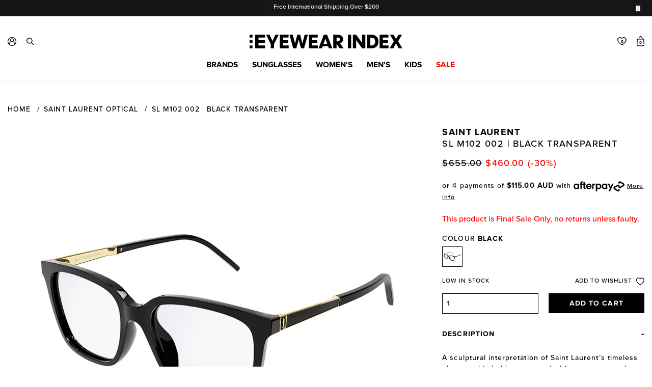

--- FILE ---
content_type: text/html; charset=utf-8
request_url: https://eyewearindex.com/products/sl-m102-002-black
body_size: 46529
content:















<!DOCTYPE html>
<!--[if IE 9]><html class="lt-ie10" lang="en" > <![endif]-->
<html class="no-js" lang="en">
    <head>







        <meta charset="utf-8">
        <meta name="viewport" content="width=device-width, initial-scale=1.0, maximum-scale=3.0, user-scalable=yes">
        <link rel="icon" type="image/png" href="//eyewearindex.com/cdn/shop/t/123/assets/favicon-32x32.png?v=147960581977859541821764749029" sizes="32x32" />
        <link rel="icon" type="image/png" href="//eyewearindex.com/cdn/shop/t/123/assets/favicon-16x16.png?v=89761925904852129331764749029" sizes="16x16" />
        <title>Saint Laurent Slm102 Black Female Rectangle Optical Frames | Eyewear Index</title>
<meta name="description" content="Shop for the latest Saint Laurent Slm102 black female rectangle optical frames from Eyewear Index. Free shipping on orders over $75 in Australia &amp; New Zealand. Free shipping worldwide on orders over $200. Free 30-day returns on eligible items. Afterpay available.">

        <link href="//eyewearindex.com/cdn/shop/t/123/assets/custom-css.css?v=144001203717116615271764749511" rel="stylesheet" type="text/css" media="all" />
        <link href="//eyewearindex.com/cdn/shop/t/123/assets/main.scss?v=73052049551461210001764749512" rel="stylesheet" type="text/css" media="all" />
        <link href="//eyewearindex.com/cdn/shop/t/123/assets/product-image-lightbox.scss.css?v=139198061360491590841764749029" rel="stylesheet" type="text/css" media="all" />
        <script src="//eyewearindex.com/cdn/shop/t/123/assets/modernizr.js?v=160188345774044109331764749029" type="text/javascript"></script>
        <script src="//eyewearindex.com/cdn/shopifycloud/storefront/assets/themes_support/shopify_common-5f594365.js" type="text/javascript"></script>
        <script src="//eyewearindex.com/cdn/shopifycloud/storefront/assets/themes_support/option_selection-b017cd28.js" type="text/javascript"></script>
		    <script src="//eyewearindex.com/cdn/shopifycloud/storefront/assets/themes_support/customer_area-f1b6eefc.js" type="text/javascript"></script>

        <link rel="canonical" href="https://eyewearindex.com/products/sl-m102-002-black">

        
  <script>window.performance && window.performance.mark && window.performance.mark('shopify.content_for_header.start');</script><meta id="shopify-digital-wallet" name="shopify-digital-wallet" content="/38714179628/digital_wallets/dialog">
<meta name="shopify-checkout-api-token" content="76ddba7f9a6dc355d9d6047686fbf501">
<meta id="in-context-paypal-metadata" data-shop-id="38714179628" data-venmo-supported="false" data-environment="production" data-locale="en_US" data-paypal-v4="true" data-currency="AUD">
<link rel="alternate" type="application/json+oembed" href="https://eyewearindex.com/products/sl-m102-002-black.oembed">
<script async="async" src="/checkouts/internal/preloads.js?locale=en-AU"></script>
<script id="shopify-features" type="application/json">{"accessToken":"76ddba7f9a6dc355d9d6047686fbf501","betas":["rich-media-storefront-analytics"],"domain":"eyewearindex.com","predictiveSearch":true,"shopId":38714179628,"locale":"en"}</script>
<script>var Shopify = Shopify || {};
Shopify.shop = "the-eyewear-index.myshopify.com";
Shopify.locale = "en";
Shopify.currency = {"active":"AUD","rate":"1.0"};
Shopify.country = "AU";
Shopify.theme = {"name":"Production Deployment [03122025]","id":145490116652,"schema_name":null,"schema_version":null,"theme_store_id":null,"role":"main"};
Shopify.theme.handle = "null";
Shopify.theme.style = {"id":null,"handle":null};
Shopify.cdnHost = "eyewearindex.com/cdn";
Shopify.routes = Shopify.routes || {};
Shopify.routes.root = "/";</script>
<script type="module">!function(o){(o.Shopify=o.Shopify||{}).modules=!0}(window);</script>
<script>!function(o){function n(){var o=[];function n(){o.push(Array.prototype.slice.apply(arguments))}return n.q=o,n}var t=o.Shopify=o.Shopify||{};t.loadFeatures=n(),t.autoloadFeatures=n()}(window);</script>
<script id="shop-js-analytics" type="application/json">{"pageType":"product"}</script>
<script defer="defer" async type="module" src="//eyewearindex.com/cdn/shopifycloud/shop-js/modules/v2/client.init-shop-cart-sync_BdyHc3Nr.en.esm.js"></script>
<script defer="defer" async type="module" src="//eyewearindex.com/cdn/shopifycloud/shop-js/modules/v2/chunk.common_Daul8nwZ.esm.js"></script>
<script type="module">
  await import("//eyewearindex.com/cdn/shopifycloud/shop-js/modules/v2/client.init-shop-cart-sync_BdyHc3Nr.en.esm.js");
await import("//eyewearindex.com/cdn/shopifycloud/shop-js/modules/v2/chunk.common_Daul8nwZ.esm.js");

  window.Shopify.SignInWithShop?.initShopCartSync?.({"fedCMEnabled":true,"windoidEnabled":true});

</script>
<script>(function() {
  var isLoaded = false;
  function asyncLoad() {
    if (isLoaded) return;
    isLoaded = true;
    var urls = ["https:\/\/gdprcdn.b-cdn.net\/js\/gdpr_cookie_consent.min.js?shop=the-eyewear-index.myshopify.com","https:\/\/ecom-app.rakutenadvertising.io\/rakuten_advertising.js?shop=the-eyewear-index.myshopify.com","https:\/\/tag.rmp.rakuten.com\/126023.ct.js?shop=the-eyewear-index.myshopify.com","https:\/\/static.returngo.ai\/master.returngo.ai\/returngo.min.js?shop=the-eyewear-index.myshopify.com","https:\/\/na.shgcdn3.com\/pixel-collector.js?shop=the-eyewear-index.myshopify.com"];
    for (var i = 0; i < urls.length; i++) {
      var s = document.createElement('script');
      s.type = 'text/javascript';
      s.async = true;
      s.src = urls[i];
      var x = document.getElementsByTagName('script')[0];
      x.parentNode.insertBefore(s, x);
    }
  };
  if(window.attachEvent) {
    window.attachEvent('onload', asyncLoad);
  } else {
    window.addEventListener('load', asyncLoad, false);
  }
})();</script>
<script id="__st">var __st={"a":38714179628,"offset":39600,"reqid":"fee81ece-97cf-4204-8bce-f7577fb8f91d-1769009731","pageurl":"eyewearindex.com\/products\/sl-m102-002-black","u":"3e133482cbc2","p":"product","rtyp":"product","rid":7238452936748};</script>
<script>window.ShopifyPaypalV4VisibilityTracking = true;</script>
<script id="captcha-bootstrap">!function(){'use strict';const t='contact',e='account',n='new_comment',o=[[t,t],['blogs',n],['comments',n],[t,'customer']],c=[[e,'customer_login'],[e,'guest_login'],[e,'recover_customer_password'],[e,'create_customer']],r=t=>t.map((([t,e])=>`form[action*='/${t}']:not([data-nocaptcha='true']) input[name='form_type'][value='${e}']`)).join(','),a=t=>()=>t?[...document.querySelectorAll(t)].map((t=>t.form)):[];function s(){const t=[...o],e=r(t);return a(e)}const i='password',u='form_key',d=['recaptcha-v3-token','g-recaptcha-response','h-captcha-response',i],f=()=>{try{return window.sessionStorage}catch{return}},m='__shopify_v',_=t=>t.elements[u];function p(t,e,n=!1){try{const o=window.sessionStorage,c=JSON.parse(o.getItem(e)),{data:r}=function(t){const{data:e,action:n}=t;return t[m]||n?{data:e,action:n}:{data:t,action:n}}(c);for(const[e,n]of Object.entries(r))t.elements[e]&&(t.elements[e].value=n);n&&o.removeItem(e)}catch(o){console.error('form repopulation failed',{error:o})}}const l='form_type',E='cptcha';function T(t){t.dataset[E]=!0}const w=window,h=w.document,L='Shopify',v='ce_forms',y='captcha';let A=!1;((t,e)=>{const n=(g='f06e6c50-85a8-45c8-87d0-21a2b65856fe',I='https://cdn.shopify.com/shopifycloud/storefront-forms-hcaptcha/ce_storefront_forms_captcha_hcaptcha.v1.5.2.iife.js',D={infoText:'Protected by hCaptcha',privacyText:'Privacy',termsText:'Terms'},(t,e,n)=>{const o=w[L][v],c=o.bindForm;if(c)return c(t,g,e,D).then(n);var r;o.q.push([[t,g,e,D],n]),r=I,A||(h.body.append(Object.assign(h.createElement('script'),{id:'captcha-provider',async:!0,src:r})),A=!0)});var g,I,D;w[L]=w[L]||{},w[L][v]=w[L][v]||{},w[L][v].q=[],w[L][y]=w[L][y]||{},w[L][y].protect=function(t,e){n(t,void 0,e),T(t)},Object.freeze(w[L][y]),function(t,e,n,w,h,L){const[v,y,A,g]=function(t,e,n){const i=e?o:[],u=t?c:[],d=[...i,...u],f=r(d),m=r(i),_=r(d.filter((([t,e])=>n.includes(e))));return[a(f),a(m),a(_),s()]}(w,h,L),I=t=>{const e=t.target;return e instanceof HTMLFormElement?e:e&&e.form},D=t=>v().includes(t);t.addEventListener('submit',(t=>{const e=I(t);if(!e)return;const n=D(e)&&!e.dataset.hcaptchaBound&&!e.dataset.recaptchaBound,o=_(e),c=g().includes(e)&&(!o||!o.value);(n||c)&&t.preventDefault(),c&&!n&&(function(t){try{if(!f())return;!function(t){const e=f();if(!e)return;const n=_(t);if(!n)return;const o=n.value;o&&e.removeItem(o)}(t);const e=Array.from(Array(32),(()=>Math.random().toString(36)[2])).join('');!function(t,e){_(t)||t.append(Object.assign(document.createElement('input'),{type:'hidden',name:u})),t.elements[u].value=e}(t,e),function(t,e){const n=f();if(!n)return;const o=[...t.querySelectorAll(`input[type='${i}']`)].map((({name:t})=>t)),c=[...d,...o],r={};for(const[a,s]of new FormData(t).entries())c.includes(a)||(r[a]=s);n.setItem(e,JSON.stringify({[m]:1,action:t.action,data:r}))}(t,e)}catch(e){console.error('failed to persist form',e)}}(e),e.submit())}));const S=(t,e)=>{t&&!t.dataset[E]&&(n(t,e.some((e=>e===t))),T(t))};for(const o of['focusin','change'])t.addEventListener(o,(t=>{const e=I(t);D(e)&&S(e,y())}));const B=e.get('form_key'),M=e.get(l),P=B&&M;t.addEventListener('DOMContentLoaded',(()=>{const t=y();if(P)for(const e of t)e.elements[l].value===M&&p(e,B);[...new Set([...A(),...v().filter((t=>'true'===t.dataset.shopifyCaptcha))])].forEach((e=>S(e,t)))}))}(h,new URLSearchParams(w.location.search),n,t,e,['guest_login'])})(!0,!0)}();</script>
<script integrity="sha256-4kQ18oKyAcykRKYeNunJcIwy7WH5gtpwJnB7kiuLZ1E=" data-source-attribution="shopify.loadfeatures" defer="defer" src="//eyewearindex.com/cdn/shopifycloud/storefront/assets/storefront/load_feature-a0a9edcb.js" crossorigin="anonymous"></script>
<script data-source-attribution="shopify.dynamic_checkout.dynamic.init">var Shopify=Shopify||{};Shopify.PaymentButton=Shopify.PaymentButton||{isStorefrontPortableWallets:!0,init:function(){window.Shopify.PaymentButton.init=function(){};var t=document.createElement("script");t.src="https://eyewearindex.com/cdn/shopifycloud/portable-wallets/latest/portable-wallets.en.js",t.type="module",document.head.appendChild(t)}};
</script>
<script data-source-attribution="shopify.dynamic_checkout.buyer_consent">
  function portableWalletsHideBuyerConsent(e){var t=document.getElementById("shopify-buyer-consent"),n=document.getElementById("shopify-subscription-policy-button");t&&n&&(t.classList.add("hidden"),t.setAttribute("aria-hidden","true"),n.removeEventListener("click",e))}function portableWalletsShowBuyerConsent(e){var t=document.getElementById("shopify-buyer-consent"),n=document.getElementById("shopify-subscription-policy-button");t&&n&&(t.classList.remove("hidden"),t.removeAttribute("aria-hidden"),n.addEventListener("click",e))}window.Shopify?.PaymentButton&&(window.Shopify.PaymentButton.hideBuyerConsent=portableWalletsHideBuyerConsent,window.Shopify.PaymentButton.showBuyerConsent=portableWalletsShowBuyerConsent);
</script>
<script data-source-attribution="shopify.dynamic_checkout.cart.bootstrap">document.addEventListener("DOMContentLoaded",(function(){function t(){return document.querySelector("shopify-accelerated-checkout-cart, shopify-accelerated-checkout")}if(t())Shopify.PaymentButton.init();else{new MutationObserver((function(e,n){t()&&(Shopify.PaymentButton.init(),n.disconnect())})).observe(document.body,{childList:!0,subtree:!0})}}));
</script>
<link id="shopify-accelerated-checkout-styles" rel="stylesheet" media="screen" href="https://eyewearindex.com/cdn/shopifycloud/portable-wallets/latest/accelerated-checkout-backwards-compat.css" crossorigin="anonymous">
<style id="shopify-accelerated-checkout-cart">
        #shopify-buyer-consent {
  margin-top: 1em;
  display: inline-block;
  width: 100%;
}

#shopify-buyer-consent.hidden {
  display: none;
}

#shopify-subscription-policy-button {
  background: none;
  border: none;
  padding: 0;
  text-decoration: underline;
  font-size: inherit;
  cursor: pointer;
}

#shopify-subscription-policy-button::before {
  box-shadow: none;
}

      </style>

<script>window.performance && window.performance.mark && window.performance.mark('shopify.content_for_header.end');</script>
  





  <script type="text/javascript">
    
      window.__shgMoneyFormat = window.__shgMoneyFormat || {"AUD":{"currency":"AUD","currency_symbol":"$","currency_symbol_location":"left","decimal_places":2,"decimal_separator":".","thousands_separator":","}};
    
    window.__shgCurrentCurrencyCode = window.__shgCurrentCurrencyCode || {
      currency: "AUD",
      currency_symbol: "$",
      decimal_separator: ".",
      thousands_separator: ",",
      decimal_places: 2,
      currency_symbol_location: "left"
    };
  </script>




  <!-- Algolia head -->
    <script src="//eyewearindex.com/cdn/shop/t/123/assets/algolia_config.js?v=38145600635006291581764749029" type="text/javascript"></script>






<script type="text/template" id="template_algolia_money_format">${{amount}}
</script>
<script type="text/template" id="template_algolia_current_collection_id">{
    "currentCollectionID": 
}
</script>
<script type="text/template" id="template_algolia_autocomplete"><div class="
  aa-columns-container

  [[# with.articles ]] aa-with-articles [[/ with.articles ]]
  [[^ with.articles ]] aa-without-articles [[/ with.articles ]]

  [[# with.collections ]] aa-with-collections [[/ with.collections ]]
  [[^ with.collections ]] aa-without-collections [[/ with.collections ]]

  [[# with.footer ]] aa-with-footer [[/ with.footer ]]
  [[^ with.footer ]] aa-without-footer [[/ with.footer ]]

  [[# with.poweredBy ]] aa-with-powered-by [[/ with.poweredBy ]]
  [[^ with.poweredBy ]] aa-without-powered-by [[/ with.poweredBy ]]

  [[# with.products ]] aa-with-products [[/ with.products ]]
  [[^ with.products ]] aa-without-products [[/ with.products ]]

  [[# with.pages ]] aa-with-pages [[/ with.pages ]]
  [[^ with.pages ]] aa-without-pages [[/ with.pages ]]
">
  <div class="aa-dataset-products aa-right-column"></div>

  <div class="aa-left-column">
    <div class="aa-collections">
      <div class="aa-collections-header">
        Collections
      </div>
      <div class="aa-dataset-collections"></div>
    </div>

    <div class="aa-articles">
      <div class="aa-articles-header">
        Blog posts
      </div>
      <div class="aa-dataset-articles"></div>
    </div>

    <div class="aa-pages">
      <div class="aa-pages-header">
        Pages
      </div>
      <div class="aa-dataset-pages"></div>
    </div>

    <div class="aa-powered-by">
      <a
        class="aa-powered-by-logo"
        href="https://www.algolia.com/?utm_source=shopify&utm_medium=link&utm_campaign=autocomplete-[[ storeName ]]"
      ></a>
    </div>
  </div>
</div>
</script>
<script type="text/template" id="template_algolia_autocomplete.css">.algolia-autocomplete {
  box-sizing: border-box;

  background: white;
  border: 1px solid #F2F2F2;
 

  z-index: 10000 !important;

  color: black;

  text-align: left;
}

.aa-dropdown-menu .aa-highlight {
  color: black;
  font-weight: bold;
}

.aa-dropdown-menu .aa-cursor {
  cursor: pointer;
  background: #f8f8f8;
}

/* Resets */
.aa-dropdown-menu div,
.aa-dropdown-menu p,
.aa-dropdown-menu span,
.aa-dropdown-menu a {
  box-sizing: border-box;

  margin: 0;
  padding: 0;

  line-height: 1;
  font-size: initial;
}

/* Links */
.aa-dropdown-menu a,
.aa-dropdown-menu a:hover,
.aa-dropdown-menu a:focus,
.aa-dropdown-menu a:active {
  font-weight: initial;
  font-style: initial;
  text-decoration: initial;

  color: [[ colors.main ]];
}

.aa-dropdown-menu a:hover,
.aa-dropdown-menu a:focus,
.aa-dropdown-menu a:active {
  text-decoration: underline;
}

/* Column layout */
.aa-dropdown-menu .aa-left-column,
.aa-dropdown-menu .aa-right-column {

float:none!important;
  position: relative;

  padding: 24px 24px 0 24px;
}

.aa-dropdown-menu-size-xs .aa-left-column,
.aa-dropdown-menu-size-xs .aa-right-column,
.aa-dropdown-menu-size-sm .aa-left-column,
.aa-dropdown-menu-size-sm .aa-right-column {
  padding: 24px 12px 0 12px;
}

.aa-dropdown-menu .aa-with-powered-by .aa-left-column {
  padding-bottom: 48px;
}

.aa-dropdown-menu-size-xs .aa-left-column,
.aa-dropdown-menu-size-sm .aa-left-column {
  padding-top: 0;
  padding-bottom: 32px;
}

.aa-dropdown-menu-size-xs .aa-without-powered-by .aa-left-column,
.aa-dropdown-menu-size-sm .aa-without-powered-by .aa-left-column {
  padding-bottom: 0;
}

.aa-dropdown-menu-size-lg .aa-columns-container {
  direction: rtl;

  width: 100%;

  display: table;
  table-layout: fixed;
}

.aa-dropdown-menu-size-lg .aa-left-column,
.aa-dropdown-menu-size-lg .aa-right-column {
  display: table-cell;
  direction: ltr;
  vertical-align: top;
}

.aa-dropdown-menu-size-lg .aa-left-column {
  width: 30%;
}

.aa-dropdown-menu-size-lg .aa-without-articles.aa-without-collections .aa-left-column {
  display: none;
}

.aa-dropdown-menu-size-lg .aa-without-products .aa-left-column {
  width: 100%;
}

.aa-dropdown-menu-size-lg .aa-right-column {
  width: 70%;
  border-left: 1px solid #ebebeb;

  padding-bottom: 64px;
}

.aa-dropdown-menu-size-lg .aa-without-footer .aa-right-column {
  padding-bottom: 0;
}

.aa-dropdown-menu-size-lg .aa-without-articles.aa-without-collections .aa-right-column {
  width: 100%;
  border-left: none;
}

.aa-dropdown-menu-size-lg .aa-without-products .aa-right-column {
  display: none;
}

/* Products group */
.aa-dropdown-menu .aa-dataset-products .aa-suggestions:after {
  content: '';
  display: block;
  clear: both;
}

.aa-dropdown-menu .aa-without-products .aa-dataset-products {
  display: none;
}

.aa-dropdown-menu .aa-products-empty {
  margin-bottom: 16px;
}

.aa-dropdown-menu .aa-products-empty .aa-no-result {
  color: [[ colors.secondary ]];
}

.aa-dropdown-menu .aa-products-empty .aa-see-all {
  margin-top: 8px;
}

/* Product */
.aa-dropdown-menu .aa-dataset-products .aa-suggestion {
  float: left;

  width: 50%;

  margin-bottom: 16px;
  margin-top: -4px; /* -$v_padding */
}

.aa-dropdown-menu-size-xs .aa-dataset-products .aa-suggestion,
.aa-dropdown-menu-size-sm .aa-dataset-products .aa-suggestion {
  width: 100%;
}

.aa-dropdown-menu .aa-product {
  position: relative;
  min-height: 56px; /* $img_size + 2 * $v_padding */

  padding: 4px 16px; /* $v_padding, $h_padding */
}

.aa-dropdown-menu .aa-product-picture {
  position: absolute;

  width: 48px; /* $img_size */
  height: 48px; /* $img_size */

  top: 4px; /* $v_padding */
  left: 16px; /* $h_padding */

  background-position: center center;
  background-size: contain;
  background-repeat: no-repeat;
}

.aa-dropdown-menu .aa-product-text {
  margin-left: 64px; /* $img_size + $h_padding */
}

.aa-dropdown-menu-size-xs .aa-product {
  padding: 4px;
}

.aa-dropdown-menu-size-xs .aa-product-picture {
  display: none;
}

.aa-dropdown-menu-size-xs .aa-product-text {
  margin: 0;
}

.aa-dropdown-menu .aa-product-info {
  font-size: 0.85em;
  color: [[ colors.secondary ]];
}

.aa-dropdown-menu .aa-product-info .aa-highlight {
  font-size: 1em;
}

.aa-dropdown-menu .aa-product-price {
  color: [[ colors.main ]];
}

.aa-dropdown-menu .aa-product-title,
.aa-dropdown-menu .aa-product-info {
  width: 100%;

  margin-top: -0.4em;

  white-space: nowrap;
  overflow: hidden;
  text-overflow: ellipsis;

  line-height: 1.5;
}

/* Collections, Articles & Pages */
.aa-dropdown-menu .aa-without-collections .aa-collections {
  display: none;
}

.aa-dropdown-menu .aa-without-articles .aa-articles {
  display: none;
}

.aa-dropdown-menu .aa-without-pages .aa-pages {
  display: none;
}

.aa-dropdown-menu .aa-collections,
.aa-dropdown-menu .aa-articles,
.aa-dropdown-menu .aa-pages {
  margin-bottom: 24px;
}

.aa-dropdown-menu .aa-collections-empty .aa-no-result,
.aa-dropdown-menu .aa-articles-empty .aa-no-result,
.aa-dropdown-menu .aa-pages-empty .aa-no-result {
  opacity: 0.7;
}

.aa-dropdown-menu .aa-collections-header,
.aa-dropdown-menu .aa-articles-header,
.aa-dropdown-menu .aa-pages-header {
  margin-bottom: 8px;

  text-transform: uppercase;
  font-weight: bold;
  font-size: 0.8em;

  color: [[ colors.secondary ]];
}

.aa-dropdown-menu .aa-collection,
.aa-dropdown-menu .aa-article,
.aa-dropdown-menu .aa-page {
  padding: 4px;
}

/* Footer */

.aa-dropdown-menu .aa-footer {
  display: block;

  width: 100%;

  position: absolute;
  left: 0;
  bottom: 0;

  padding: 16px 48px;

  background-color: #f2f2f2;
}

.aa-dropdown-menu-size-xs .aa-footer,
.aa-dropdown-menu-size-sm .aa-footer,
.aa-dropdown-menu-size-md .aa-footer {
  display: none;
}

/* Powered By */

.aa-dropdown-menu .aa-without-powered-by .aa-powered-by {
  display: none;
}

.aa-dropdown-menu .aa-powered-by {
display:none!important;
  width: 100%;

  position: absolute;
  left: 0;
  bottom: 16px;

  text-align: center;
  font-size: 0.8em;
  color: [[ colors.secondary ]];
}

.aa-dropdown-menu .aa-powered-by-logo {
  display: inline-block;

  width: 142px;
  height: 24px;

  margin-bottom: -6px;

  background-position: center center;
  background-size: contain;
  background-repeat: no-repeat;
  background-image: url([data-uri]);
}
</script>
<script type="text/template" id="template_algolia_autocomplete_pages_empty"><div class="aa-pages-empty">
  <div class="aa-no-result">
    [[ translations.noPageFound ]]
  </div>
</div>
</script>
<script type="text/template" id="template_algolia_autocomplete_page"><div class="aa-page">
  <div class="aa-picture" style="background-image: url('[[# helpers.iconImage ]][[/ helpers.iconImage ]]')"></div>
  <div class="aa-text">
    <span class="aa-title">[[& _highlightResult.title.value ]]</span>
  </div>
</div>
</script>
<script type="text/template" id="template_algolia_autocomplete_collection"><div class="aa-collection">
  <div class="aa-picture" style="background-image: url('[[# helpers.iconImage ]][[/ helpers.iconImage ]]')"></div>
  <div class="aa-text">
    <span class="aa-title">[[& _highlightResult.title.value ]]</span>
  </div>
</div>
</script>
<script type="text/template" id="template_algolia_autocomplete_collections_empty"><div class="aa-collections-empty">
  <div class="aa-no-result">
    [[ translations.noCollectionFound ]]
  </div>
</div>
</script>
<script type="text/template" id="template_algolia_autocomplete_article"><div class="aa-article">
  <div class="aa-text">
    <span class="aa-title">[[& _highlightResult.title.value ]]</span>
  </div>
</div>
</script>
<script type="text/template" id="template_algolia_autocomplete_articles_empty"><div class="aa-articles-empty">
  <div class="aa-no-result">
    No article found
  </div>
</div>
</script>
<script type="text/template" id="template_algolia_autocomplete_product"><div data-algolia-index="[[ _index ]]" data-algolia-position="[[ _position ]]" data-algolia-queryid="[[ queryID ]]" data-algolia-objectid="[[ objectID ]]" class="aa-product">
  <div class="aa-product-picture" style="background-image: url('[[# helpers.thumbImage ]][[/ helpers.thumbImage ]]')"></div>
  <div class="aa-product-text">
    <p class="aa-product-title">
      [[# helpers.fullHTMLTitle ]][[/ helpers.fullHTMLTitle ]]
    </p>
    <p class="aa-product-info">
      [[# product_type ]]
        [[& _highlightResult.product_type.value ]]
      [[/ product_type ]]
      [[# vendor ]]
        [[# helpers.by ]] [[& _highlightResult.vendor.value ]] [[/ helpers.by ]]
      [[/ vendor ]]
    </p>
    <p class="aa-product-price">
      [[# helpers.autocompletePrice ]][[/ helpers.autocompletePrice ]]
    </p>
  </div>
</div>
</script>
<script type="text/template" id="template_algolia_autocomplete_products_empty"><div class="aa-products-empty">
  <p class="aa-no-result">
    [[# helpers.no_result_for ]] "[[ query ]]" [[/ helpers.no_result_for]]
  </p>

  <p class="aa-see-all">
    <a href="/search?q=">
      [[ translations.allProducts ]]
    </a>
  </p>
</div>
</script>
<script type="text/template" id="template_algolia_autocomplete_footer"><div class="aa-footer">
  [[ translations.allProducts ]]
  <a class="aa-footer-link" href="/search?q=[[ query ]]">
    [[ translations.matching ]]
    <span class="aa-query">
      "[[ query ]]"
    </span>
  </a>
  (<span class="aa-nbhits">[[# helpers.formatNumber ]][[ nbHits ]][[/ helpers.formatNumber ]]</span>)
</div>
</script>
<script type="text/template" id="template_algolia_instant_search"><div class="ais-page">
  <div class="ais-facets-button">
    Show filters
  </div>
  <div class="ais-facets">
      <div class="ais-clear-refinements-container"></div>
      <div class="ais-current-refined-values-container"></div>
    [[# facets ]]
      <div class="ais-facet-[[ type ]] ais-facet-[[ escapedName ]]">
        <div class="ais-range-slider--header ais-facet--header ais-header">[[ title ]]</div>
        <div class="ais-facet-[[ escapedName ]]-container"></div>
      </div>
    [[/ facets ]]
  </div>
  <div class="ais-block">
    <div class="ais-input">
      <div class="ais-input--label">
        [[ translations.search ]]
      </div>
      <div class="ais-search-box-container"></div>
      <div class="ais-input-button">
        <div class="ais-clear-input-icon"></div>
        <a title="Search by Algolia - Click to know more" href="https://www.algolia.com/?utm_source=shopify&utm_medium=link&utm_campaign=instantsearch-[[ storeName ]]">
          <div class="ais-algolia-icon"></div>
        </a>
      </div>
    </div>
    <div class="ais-search-header">
      <div class="ais-stats-container"></div>
      <div class="ais-change-display">
        <span class="ais-change-display-block ais-change-display-selected"><i class="fa fa-th-large"></i></span>
        <span class="ais-change-display-list"><i class="fa fa-th-list"></i></span>
      </div>
      <div class="ais-sort">
        [[# multipleSortOrders ]]
        [[ translations.sortBy ]] <span class="ais-sort-orders-container"></span>
        [[/ multipleSortOrders ]]

        [[^ multipleSortOrders ]]
        [[ translations.sortBy ]] [[ translations.relevance ]]
        [[/ multipleSortOrders ]]
      </div>
    </div>
    <div class="ais-hits-container ais-results-as-block"></div>
  </div>
  <div class="ais-pagination-container"></div>
</div>
</script>
<script type="text/template" id="template_algolia_instant_search.css">.ais-page .aa-highlight {
  color: black;
  font-weight: bold;
}

/* Resets */
.ais-page div,
.ais-page p,
.ais-page span,
.ais-page a,
.ais-page ul,
.ais-page li,
.ais-page input {
  box-sizing: border-box;

  margin: 0;
  padding: 0;

  line-height: 1;
  font-size: initial;
}

.ais-page input {
  padding-left: 24px !important;
}

/* Links */
.ais-page .ais-link,
.ais-page a,
.ais-page a:hover,
.ais-page a:focus,
.ais-page a:active {
  font-weight: initial;
  font-style: initial;
  text-decoration: initial;

  color: [[ colors.main ]];

  cursor: pointer;
}

.ais-page a:hover,
.ais-page a:focus,
.ais-page a:active,
.ais-page .ais-link:hover {
  text-decoration: underline;
}

/* Columns */
.ais-page .ais-facets {
  width: 25%;
  float: left;
  padding-right: 8px;
  position: relative;
}

.ais-page .ais-block {
  width: 75%;
  float: right;
  padding-left: 8px;
}

.ais-results-size-xs .ais-page .ais-facets,
.ais-results-size-xs .ais-page .ais-block,
.ais-results-size-sm .ais-page .ais-facets,
.ais-results-size-sm .ais-page .ais-block {
  width: 100%;
  padding-left: 0px;
}

.ais-page .ais-Pagination-list {
  clear: both;
}

/* Refine button */
.ais-page .ais-facets-button {
  display: none;

  margin: 16px 0;
  padding: 8px;

  border: 1px solid #e0e0e0;
  text-align: center;

  cursor: pointer;
}

.ais-results-size-xs .ais-page .ais-facets-button,
.ais-results-size-sm .ais-page .ais-facets-button {
  display: block;
}

.ais-results-size-xs .ais-page .ais-facets,
.ais-results-size-sm .ais-page .ais-facets {
  display: none;
}

.ais-results-size-xs .ais-page .ais-facets__shown,
.ais-results-size-sm .ais-page .ais-facets__shown {
  display: block;
}

/* Facets */
.ais-page .ais-facet {
  border: solid #e0e0e0;
  border-width: 0 1px 1px;

  margin-bottom: 16px;
  padding: 8px;

  color: #636363;
}

.ais-page .ais-facet a,
.ais-page .ais-facet a:hover,
.ais-page .ais-facet a:focus,
.ais-page .ais-facet a:active {
  color: #666;
}

.ais-page .ais-facet--header {
  border: solid #e0e0e0;
  border-width: 1px 1px 0;

  padding: 6px 8px;

  background: #f4f4f4;

  font-size: 0.95em;
  color: #757575;
  text-transform: uppercase;
}

.ais-page .ais-facet--body {
  padding: 8px;
}

.ais-page .ais-facet--item {
  position: relative;
  width: 100%;

  padding: 6px 50px 6px 0;

  cursor: pointer;
}

.ais-page .ais-facet--label {
  display: inline-block;
  margin-top: -0.15em;
  margin-bottom: -0.15em;

  width: 100%;

  white-space: nowrap;
  overflow: hidden;
  text-overflow: ellipsis;

  cursor: pointer;

  line-height: 1.3;
}

.ais-page .ais-facet--count {
  [[#distinct]]
    display: none;
  [[/distinct]]

  position: absolute;

  top: 6px;
  right: 0px;

  color: [[ colors.secondary ]];
}

.ais-page .ais-RefinementList-item--selected {
  font-weight: bold;
}

.ais-page .ais-RefinementList-item--selected,
.ais-page .ais-facet--item:hover {
  margin-left: -8px;
  padding-left: 4px;
  padding-right: 42px;

  border-left: 4px solid [[ colors.main ]];
}

.ais-page .ais-RefinementList-item--selected .ais-facet--count,
.ais-page .ais-facet--item:hover .ais-facet--count {
  right: -8px;
}

.ais-page .ais-CurrentRefinements {
  position: relative;
}

.ais-page .ais-CurrentRefinements--header {
  padding-right: 72px;
}

.ais-page .ais-clear-refinements-container {
  position: absolute;
  right: 11px;
  top: 1px;
}

.ais-page .ais-ClearRefinements-button {
  border: 0;
  background: 0;
  color: #666;
}

.ais-page .ais-ClearRefinements-button:hover {
  text-decoration: underline;
}

.ais-page .ais-CurrentRefinements-label {
  display: table;

  width: 100%;
  margin: 4px 0;

  border: 1px solid #e0e0e0;

  cursor: pointer;
}

.ais-page .ais-CurrentRefinements-label:before {
  content: '\2a2f';
  display: table-cell;
  vertical-align: middle;

  width: 0;
  padding: 4px 6px;

  background: #e0e0e0;
}

.ais-page .ais-CurrentRefinements-label div {
  display: inline;
}

.ais-page .ais-CurrentRefinements-label > div {
  display: table-cell;
  vertical-align: middle;

  margin-top: -0.15em;
  margin-bottom: -0.15em;
  padding: 4px 6px;

  background: #f4f4f4;

  width: 100%;
  max-width: 1px;

  white-space: nowrap;
  overflow: hidden;
  text-overflow: ellipsis;

  line-height: 1.3;
}

.ais-page .ais-CurrentRefinements-label:hover {
  text-decoration: none;
}

.ais-page .ais-CurrentRefinements-label:hover > div {
  text-decoration: line-through;
}

.ais-page .ais-CurrentRefinements-label {
  font-weight: bold;
}

.ais-RangeSlider .rheostat-tooltip {
  display: none;
  background: transparent;
  position: absolute;
  font-size: 0.8em;
  transform: translate(-50%, -100%);
  left: 50%;
  line-height: 1.5em;
  text-align: center;
}

.ais-page .ais-current-refined-values--link {
  display: table;
  width: 100%;
  margin: 4px 0;
  border: 1px solid #e0e0e0;
  cursor: pointer;
}

.ais-page .ais-current-refined-values--link:hover {
  text-decoration: none;
}

.ais-page .ais-current-refined-values--link:before {
  content: '\2a2f';
  display: table-cell;
  vertical-align: middle;
  width: 0;
  padding: 4px 6px;
  background: #e0e0e0;
}

.ais-page .ais-current-refined-values--link div {
  display: inline;
}

.ais-page .ais-current-refined-values--link > div {
  display: table-cell;
  vertical-align: middle;
  margin-top: -0.15em;
  margin-bottom: -0.15em;
  padding: 4px 6px;
  background: #f4f4f4;
  width: 100%;
  max-width: 1px;
  white-space: nowrap;
  overflow: hidden;
  text-overflow: ellipsis;
  line-height: 1.3;
}

.ais-page .ais-current-refined-values--link:hover > div {
  text-decoration: line-through;
}

.ais-page .ais-current-refined-values--label {
  font-weight: bold;
}

.ais-RangeSlider .rheostat-handle:hover .rheostat-tooltip {
  display: block;
}

.ais-RangeSlider .rheostat-handle {
  background: #fff;
  border-radius: 50%;
  cursor: grab;
  height: 20px;
  outline: none;
  transform: translate(-50%, calc(-50% + -3px));
  border: 1px solid #ccc;
  width: 20px;
  z-index: 1;
}

.ais-RangeSlider .rheostat-value {
  padding-top: 15px;
  font-size: 0.8em;
  transform: translateX(-50%);
  position: absolute;
}

.ais-RangeSlider .rheostat-horizontal {
  cursor: pointer;
  margin: 16px 16px 24px;
}

.ais-RangeSlider .rheostat-background {
  background-color: rgba(65, 66, 71, 0.08);
  border: 1px solid #ddd;
  height: 6px;
}

.ais-RangeSlider .rheostat-progress {
  background-color: [[ colors.main ]];
  cursor: pointer;
  height: 4px;
  top: 1px;
  position: absolute;
}

.ais-RangeSlider .rheostat-marker-horizontal {
  background: #ddd;
  width: 1px;
  height: 5px;
  pointer-events: none;
}

.ais-RangeSlider .rheostat-marker-large {
  background: #ddd;
  width: 2px;
  height: 12px;
}

/* Search box */

.ais-page .ais-input {
  display: table;
  width: 100%;

  border: 2px solid [[ colors.main ]];
}

.ais-page .ais-input--label {
  display: table-cell;
  vertical-align: middle;

  width: 0;

  padding: 8px;
  padding-right: 24px;

  white-space: nowrap;
  color: white;
  background: [[ colors.main ]];
}

.ais-results-size-xs .ais-page .ais-input--label {
  display: none;
}

.ais-page .ais-search-box-container {
  display: table-cell;
  width: 100%;
  vertical-align: middle;
}

.ais-page .ais-SearchBox-input {
  width: 100%;
  padding: 8px 16px 8px 4px;

  border: none;
}

.ais-page .ais-SearchBox-input::-ms-clear {
  display: none;
  width: 0;
  height: 0;
}

.ais-page .ais-SearchBox-input,
.ais-page .ais-SearchBox-input:focus {
  outline: 0;
  box-shadow: none;

  height: 32px;
  padding: 0 8px;
}

.ais-page .ais-input-button {
  display: none;
  vertical-align: middle;

  width: 0;
  padding: 4px 8px;
}

.ais-page .ais-clear-input-icon,
.ais-page .ais-algolia-icon {
  background-size: contain;
  background-position: center center;
  background-repeat: no-repeat;

  cursor: pointer;
}

.ais-page .ais-clear-input-icon {
  display: none;

  width: 16px;
  height: 16px;

  background-image: url('[data-uri]');
}

.ais-page .ais-algolia-icon {
  width: 24px;
  height: 24px;

  background-image: url([data-uri]);
}

/* Search header */
.ais-page .ais-search-header {
  margin: 16px 0 8px 0;
  padding: 0.6em 0.9em 0.4em 0.9em;

  background: #f4f4f4;
  color: [[ colors.secondary ]];
}

.ais-page .ais-search-header:after {
  content: '';
  clear: both;
  display: block;
}

.ais-page .ais-search-header {
  font-size: 0.85em;
}

.ais-page .ais-search-header * {
  font-size: inherit;
  line-height: 1.6;
}

/* Stats */
.ais-page .ais-Stats {
  float: left;
}

.ais-page .ais-stats--nb-results {
  font-weight: bold;
}

.ais-results-size-xs .ais-page .ais-Stats {
  float: none;
}

/* Display mode */
.ais-page .ais-change-display {
  float: right;

  margin-left: 10px;

  cursor: pointer;
}

.ais-page .ais-change-display-block:hover,
.ais-page .ais-change-display-list:hover,
.ais-page .ais-change-display-selected {
  color: [[ colors.main ]];
}

/* Sort orders */
.ais-page .ais-sort {
  float: right;
}

.ais-results-size-xs .ais-page .ais-sort {
  float: none;
}

.ais-page .ais-SortBy {
  display: inline-block;
}

.ais-page .ais-SortBy-select {
  height: 1.6em;
  padding: 0px 30px 0px 5px;
  margin-top: -0.1em;
}

/* Hits */
.ais-page .ais-Hits:after {
  content: '';
  clear: both;
  display: block;
}

.ais-page .ais-hit-empty {
  margin-top: 60px;
  text-align: center;
}

.ais-page .ais-highlight {
  position: relative;
  z-index: 1;

  font-weight: bold;
}

.ais-page .ais-highlight:before {
  content: '';
  position: absolute;

  z-index: -1;

  width: 100%;
  height: 100%;

  background: [[ colors.main ]];
  opacity: 0.1;
}

.ais-page .ais-hit {
  position: relative;
  float: left;
  margin: 8px 0 16px 0;
  border: 1px solid #e0e0e0;
  cursor: pointer;
}

.ais-page .ais-hit:hover {
  border-color: [[ colors.main ]];
}

.ais-page .ais-hit--details > * {
  width: 100%;

  margin-top: -0.15em;
  margin-bottom: -0.15em;

  white-space: nowrap;
  overflow: hidden;
  text-overflow: ellipsis;

  line-height: 1.3;
}

.ais-page .ais-hit--title {
  color: [[ colors.main ]];
}

.ais-page .ais-hit--subtitle {
  font-size: 0.9em;
  color: [[ colors.secondary ]];
}

.ais-page .ais-hit--subtitle * {
  font-size: inherit;
}

.ais-page .ais-hit--price {
  color: [[ colors.main ]];
}

.ais-page .ais-hit--price-striked {
  text-decoration: line-through;
  color: [[ colors.secondary ]];
}

.ais-page .ais-hit--price-striked span {
  color: [[ colors.main ]];
}

.ais-page .ais-hit--price-discount {
  color: [[ colors.secondary ]];
}

.ais-page .ais-hit--cart-button {
  display: inline-block;

  width: auto;
  padding: 8px 16px;
  margin-top: 8px;

  color: [[ colors.secondary ]];
  background: #e0e0e0;

  font-size: 0.9em;
  text-transform: uppercase;
}

.ais-page .ais-hit--cart-button:not(.ais-hit--cart-button__disabled):hover {
  background-color: [[ colors.main ]];
  color: white;
  text-decoration: none;
}

.ais-page .ais-hit--cart-button__disabled {
  background: #ccc;
}

.ais-page .ais-results-as-list .ais-hit {
  padding: 30px 25px; /* $v_padding $h_padding */
  width: 100%;
  min-height: 170px; /* $img_size + 2 * $v_padding */
}

.ais-page .ais-results-as-list .ais-hit--picture {
  position: absolute;
  top: 30px; /* $v_padding */
  left: 25px; /* $h_padding */
  width: 110px; /* $img_size */
  height: 110px; /* $img_size */
  background-position: center center;
  background-size: contain;
  background-repeat: no-repeat;
}

.ais-page .ais-results-as-list .ais-hit--details {
  margin-left: 160px; /* $img_size + 2 * $h_padding */
}

.ais-page .ais-results-as-block .ais-hit {
  padding: 30px 25px; /* $v_padding $h_padding */

  text-align: center;
}

.ais-results-size-xs .ais-page .ais-results-as-block .ais-hit {
  width: 98%;
  margin-left: 2%;
}

.ais-results-size-sm .ais-page .ais-results-as-block .ais-hit,
.ais-results-size-md .ais-page .ais-results-as-block .ais-hit {
  width: 47.5%;
  margin-left: 5%;
}

.ais-results-size-sm
  .ais-page
  .ais-results-as-block
  .ais-Hits-item:nth-of-type(2n + 1)
  .ais-hit,
.ais-results-size-md
  .ais-page
  .ais-results-as-block
  .ais-Hits-item:nth-of-type(2n + 1)
  .ais-hit {
  margin-left: 0;
}

.ais-results-size-lg .ais-page .ais-results-as-block .ais-hit {
  width: 30%;
  margin-left: 5%;
}

.ais-results-size-lg
  .ais-page
  .ais-results-as-block
  .ais-Hits-item:nth-of-type(3n + 1)
  .ais-hit {
  margin-left: 0;
}

.ais-page .ais-results-as-block .ais-hit--picture {
  position: absolute;
  top: 30px; /* $v_padding */
  left: 50%;
  margin-left: -55px; /* -$img_size / 2 */

  width: 110px; /* $img_size */
  height: 110px; /* $img_size */

  background-position: center center;
  background-size: contain;
  background-repeat: no-repeat;
}

.ais-page .ais-results-as-block .ais-hit--details {
  margin-top: 140px; /* $img_size + $v_padding */
}

/* Pagination */
.ais-page .ais-Pagination-list {
  text-align: center;
}

.ais-page .ais-Pagination-item {
  display: inline-block;

  width: 32px;
  height: 32px;

  margin: 0px 5px;

  border: 1px solid #e0e0e0;
  border-radius: 2px;

  text-align: center;
}

.ais-page .ais-Pagination--active {
  border-color: [[ colors.main ]];
}

.ais-page .ais-Pagination-item--disabled {
  visibility: hidden;
}

.ais-page .ais-Pagination-link {
  display: inline-block;

  width: 100%;
  height: 100%;

  padding: 5px 0;

  font-size: 0.9em;
  color: [[ colors.main ]];
}
</script>
<script type="text/template" id="template_algolia_instant_search_stats">[[# hasNoResults ]]
    [[# helpers.translation ]]noResultFound[[/ helpers.translation ]]
[[/ hasNoResults ]]

[[# hasOneResult ]]
  <span class="ais-stats--nb-results">
    [[# helpers.translation ]]oneResultFound[[/ helpers.translation ]]
  </span>
[[/ hasOneResult ]]

[[# hasManyResults ]]
  [[ helpers.outOf ]]
  <span class="ais-stats--nb-results">
    [[# helpers.formatNumber ]][[ nbHits ]][[/ helpers.formatNumber ]]
    [[# helpers.translation ]]resultsFound[[/ helpers.translation ]]
  </span>
[[/ hasManyResults ]]

[[ helpers.in ]]
</script>
<script type="text/template" id="template_algolia_instant_search_facet_item"><label class="[[ cssClasses.label ]]">
  [[# type.disjunctive ]]
    <input type="checkbox" class="[[ cssClasses.checkbox ]]" [[# isRefined ]]checked[[/ isRefined ]]/>
  [[/ type.disjunctive ]]
  [[& label ]]
  <span class="[[ cssClasses.count ]]">
    [[# helpers.formatNumber ]]
      [[ count ]]
    [[/ helpers.formatNumber ]]
  </span>
</label>
</script>
<script type="text/template" id="template_algolia_instant_search_current_refined_values_item">[[# label ]]
  <div class="ais-current-refined-values--label">[[ label ]]</div>[[^ operator ]]:[[/ operator]]
[[/ label ]]

[[# operator ]]
  [[& displayOperator ]]
  [[# helpers.formatNumber ]][[ name ]][[/ helpers.formatNumber ]]
[[/ operator ]]
[[^ operator ]]
  [[# exclude ]]-[[/ exclude ]][[ name ]]
[[/ operator ]]
</script>
<script type="text/template" id="template_algolia_instant_search_product"><div data-algolia-index="[[ index ]]" data-algolia-position="[[ productPosition ]]" data-algolia-queryid="[[ queryID ]]" data-algolia-objectid="[[ objectID ]]" class="ais-hit ais-product" data-handle="[[ handle ]]" data-variant-id="[[ objectID ]]" data-distinct="[[ _distinct ]]">
  <div class="ais-hit--picture" style="background-image: url('[[# helpers.mediumImage ]][[/ helpers.mediumImage ]]')"></div>

  <div class="ais-hit--details">
    <p class="ais-hit--title">
      <a data-algolia-index="[[ index ]]" data-algolia-position="[[ productPosition ]]" data-algolia-queryid="[[ queryID ]]" data-algolia-objectid="[[ objectID ]]" href="[[# helpers.instantsearchLink ]][[/ helpers.instantsearchLink ]]" onclick="void(0)" title="[[# helpers.fullTitle ]][[/ helpers.fullTitle ]]">
        [[# helpers.fullEscapedHTMLTitle ]][[/ helpers.fullEscapedHTMLTitle ]]
      </a>
    </p>
    <p class="ais-hit--subtitle" title="[[ product_type ]][[# vendor ]] by [[ vendor ]][[/ vendor ]]">
      [[# helpers.fullEscapedHTMLProductType ]][[/ helpers.fullEscapedHTMLProductType ]]
      [[# vendor ]] by [[# helpers.fullEscapedHTMLVendor ]][[/ helpers.fullEscapedHTMLVendor ]][[/ vendor ]]
    </p>
    <p class="ais-hit--price">[[# helpers.instantsearchPrice ]][[/ helpers.instantsearchPrice ]]</p>
    <!-- Extra info examples - Remove the display: none to show them -->
    <p class="ais-hit--info" style="display: none">
      [[# sku ]]
        <span class="algolia-sku">[[& _highlightResult.sku.value ]]</span>
      [[/ sku ]]
      [[# barcode ]]
        <span class="algolia-barcode">[[& _highlightResult.barcode.value ]]</span>
      [[/ barcode ]]
      [[# weight ]]
        <span class="algolia-weight">[[ weight ]]</span>
      [[/ weight ]]
      [[^ taxable ]]
        <span class="algolia-taxable">Tax free</span>
      [[/ taxable ]]
    </p>
    <!-- Tags example - Remove the display: none to show them -->
    <p class="ais-hit--tags" style="display: none">
      [[# _highlightResult.tags ]]
        <span class="ais-hit--tag">[[& value ]]</span>
      [[/ _highlightResult.tags ]]
    </p>
    [[^ _distinct ]]
      <form id="algolia-add-to-cart-[[ objectID ]]" style="display: none;" action="/cart/add" method="post" enctype="multipart/form-data">
        <input type="hidden" name="id" value="[[ objectID ]]" />
      </form>
      <p class="ais-hit--cart">
        [[# can_order ]]
          <span class="ais-hit--cart-button" data-form-id="algolia-add-to-cart-[[ objectID ]]">
            [[ translations.addToCart ]]
          </span>
        [[/ can_order ]]
        [[^ can_order ]]
          <span class="ais-hit--cart-button ais-hit--cart-button__disabled">
            [[ translations.outOfStock ]]
          </span>
        [[/ can_order ]]
      </p>
    [[/ _distinct ]]
  </div>
</div>
</script>
<script type="text/template" id="template_algolia_instant_search_no_result"><div class="ais-hit-empty">
  <div class="ais-hit-empty--title">[[ translations.noResultFound ]]</div>
  <div class="ais-hit-empty--clears">
    [[# helpers.try_clear_or_change_input ]]
      <a class="ais-hit-empty--clear-filters ais-link"> </a>
      <a class="ais-hit-empty--clear-input ais-link"> </a>
    [[/ helpers.try_clear_or_change_input ]]
  </div>
</div>
</script>
<link href="//eyewearindex.com/cdn/shop/t/123/assets/algolia_dependency_font-awesome-4-4-0.min.css?v=36583777724753847531764749029" rel="stylesheet" type="text/css" media="all" />
<script src="//eyewearindex.com/cdn/shop/t/123/assets/algolia_externals.js?v=137914374425818572251764749029" defer></script>
<script src="//eyewearindex.com/cdn/shop/t/123/assets/algolia_init.js?v=56901920784942015021764749029" type="text/javascript"></script>
<script src="//eyewearindex.com/cdn/shop/t/123/assets/algolia_analytics.js?v=24221747322820921351764749029" defer></script>
<script src="//eyewearindex.com/cdn/shop/t/123/assets/algolia_translations.js?v=160322338440848350091764749029" defer></script>
<script src="//eyewearindex.com/cdn/shop/t/123/assets/algolia_helpers.js?v=142026216649062053961764749029" defer></script>
<script src="//eyewearindex.com/cdn/shop/t/123/assets/algolia_autocomplete.js?v=91045309065730100061764749029" defer></script>
<script src="//eyewearindex.com/cdn/shop/t/123/assets/algolia_facets.js?v=57849071989620194121764749029" defer></script>
<script src="//eyewearindex.com/cdn/shop/t/123/assets/algolia_sort_orders.js?v=66237125660405380101764749029" defer></script>
<script src="//eyewearindex.com/cdn/shop/t/123/assets/algolia_instant_search.js?v=70763716998802751121764749029" defer></script>
  <!-- /Algolia head -->


<!--begin-boost-pfs-filter-css-->
  <link href="//eyewearindex.com/cdn/shop/t/123/assets/boost-pfs.scss.css?v=165199566374218005291764749512" rel="stylesheet" type="text/css" media="all" />

<link href="//eyewearindex.com/cdn/shop/t/123/assets/boost-pfs-custom.css?v=4363919304283169741764749029" rel="stylesheet" type="text/css" media="all" /><style data-id="boost-pfs-style">
    .boost-pfs-filter-option-title-text {color: rgba(0,0,0,1);font-family: Proxima Nova Medium;}

   .boost-pfs-filter-tree-v .boost-pfs-filter-option-title-text:before {border-top-color: rgba(0,0,0,1);}
    .boost-pfs-filter-tree-v .boost-pfs-filter-option.boost-pfs-filter-option-collapsed .boost-pfs-filter-option-title-text:before {border-bottom-color: rgba(0,0,0,1);}
    .boost-pfs-filter-tree-h .boost-pfs-filter-option-title-heading:before {border-right-color: rgba(0,0,0,1);
        border-bottom-color: rgba(0,0,0,1);}

    .boost-pfs-filter-refine-by .boost-pfs-filter-option-title h3 {}

    .boost-pfs-filter-option-content .boost-pfs-filter-option-item-list .boost-pfs-filter-option-item button,
    .boost-pfs-filter-option-content .boost-pfs-filter-option-item-list .boost-pfs-filter-option-item .boost-pfs-filter-button,
    .boost-pfs-filter-option-range-amount input,
    .boost-pfs-filter-tree-v .boost-pfs-filter-refine-by .boost-pfs-filter-refine-by-items .refine-by-item,
    .boost-pfs-filter-refine-by-wrapper-v .boost-pfs-filter-refine-by .boost-pfs-filter-refine-by-items .refine-by-item,
    .boost-pfs-filter-refine-by .boost-pfs-filter-option-title,
    .boost-pfs-filter-refine-by .boost-pfs-filter-refine-by-items .refine-by-item>a,
    .boost-pfs-filter-refine-by>span,
    .boost-pfs-filter-clear,
    .boost-pfs-filter-clear-all{font-family: Proxima Nova Medium;}
    .boost-pfs-filter-tree-h .boost-pfs-filter-pc .boost-pfs-filter-refine-by-items .refine-by-item .boost-pfs-filter-clear .refine-by-type,
    .boost-pfs-filter-refine-by-wrapper-h .boost-pfs-filter-pc .boost-pfs-filter-refine-by-items .refine-by-item .boost-pfs-filter-clear .refine-by-type {}

    .boost-pfs-filter-option-multi-level-collections .boost-pfs-filter-option-multi-level-list .boost-pfs-filter-option-item .boost-pfs-filter-button-arrow .boost-pfs-arrow:before,
    .boost-pfs-filter-option-multi-level-tag .boost-pfs-filter-option-multi-level-list .boost-pfs-filter-option-item .boost-pfs-filter-button-arrow .boost-pfs-arrow:before {}

    .boost-pfs-filter-refine-by-wrapper-v .boost-pfs-filter-refine-by .boost-pfs-filter-refine-by-items .refine-by-item .boost-pfs-filter-clear:after,
    .boost-pfs-filter-refine-by-wrapper-v .boost-pfs-filter-refine-by .boost-pfs-filter-refine-by-items .refine-by-item .boost-pfs-filter-clear:before,
    .boost-pfs-filter-tree-v .boost-pfs-filter-refine-by .boost-pfs-filter-refine-by-items .refine-by-item .boost-pfs-filter-clear:after,
    .boost-pfs-filter-tree-v .boost-pfs-filter-refine-by .boost-pfs-filter-refine-by-items .refine-by-item .boost-pfs-filter-clear:before,
    .boost-pfs-filter-refine-by-wrapper-h .boost-pfs-filter-pc .boost-pfs-filter-refine-by-items .refine-by-item .boost-pfs-filter-clear:after,
    .boost-pfs-filter-refine-by-wrapper-h .boost-pfs-filter-pc .boost-pfs-filter-refine-by-items .refine-by-item .boost-pfs-filter-clear:before,
    .boost-pfs-filter-tree-h .boost-pfs-filter-pc .boost-pfs-filter-refine-by-items .refine-by-item .boost-pfs-filter-clear:after,
    .boost-pfs-filter-tree-h .boost-pfs-filter-pc .boost-pfs-filter-refine-by-items .refine-by-item .boost-pfs-filter-clear:before {}
    .boost-pfs-filter-option-range-slider .noUi-value-horizontal {}

    .boost-pfs-filter-tree-mobile-button button,
    .boost-pfs-filter-top-sorting-mobile button {}
    .boost-pfs-filter-top-sorting-mobile button>span:after {}
  </style>

<!--end-boost-pfs-filter-css-->

<script>
  window.theme = {
    flagIcon: "//eyewearindex.com/cdn/shop/files/FF_LOGO.png?v=1644981709"
  }
</script>
<meta name="google-site-verification" content="uUpl2O9kPDu18I_rk6lWgg0ZBQaKIoCPx3NiCz6K1nE" />

  

<script type="text/javascript">
  
    window.SHG_CUSTOMER = null;
  
</script>








  <!-- Remove comment if Astro build is needed -->
  <link href="//eyewearindex.com/cdn/shop/t/123/assets/mindarc-astro.css?v=93667286581785073051764749029" rel="stylesheet" type="text/css" media="all" />

  <script src="//eyewearindex.com/cdn/shop/t/123/assets/mindarc-astro.vendors.js?v=45217685001478814101764749512" defer></script>
  <script src="//eyewearindex.com/cdn/shop/t/123/assets/mindarc-astro.js?v=75129353242639007591764749512" defer></script>

   
    



<script async src="https://snapui.searchspring.io/vnwg8y/bundle.js" id="searchspring-context" defer>
	
		template = "product";
	
	format = "${{amount}}";

</script>
  
  
<!-- BEGIN app block: shopify://apps/consentmo-gdpr/blocks/gdpr_cookie_consent/4fbe573f-a377-4fea-9801-3ee0858cae41 -->


<!-- END app block --><!-- BEGIN app block: shopify://apps/okendo/blocks/theme-settings/bb689e69-ea70-4661-8fb7-ad24a2e23c29 --><!-- BEGIN app snippet: header-metafields -->










    <style data-oke-reviews-version="0.82.1" type="text/css" data-href="https://d3hw6dc1ow8pp2.cloudfront.net/reviews-widget-plus/css/okendo-reviews-styles.9d163ae1.css"></style><style data-oke-reviews-version="0.82.1" type="text/css" data-href="https://d3hw6dc1ow8pp2.cloudfront.net/reviews-widget-plus/css/modules/okendo-star-rating.4cb378a8.css"></style><style data-oke-reviews-version="0.82.1" type="text/css" data-href="https://d3hw6dc1ow8pp2.cloudfront.net/reviews-widget-plus/css/modules/okendo-reviews-keywords.0942444f.css"></style><style data-oke-reviews-version="0.82.1" type="text/css" data-href="https://d3hw6dc1ow8pp2.cloudfront.net/reviews-widget-plus/css/modules/okendo-reviews-summary.a0c9d7d6.css"></style><style type="text/css">.okeReviews[data-oke-container],div.okeReviews{font-size:14px;font-size:var(--oke-text-regular);font-weight:400;font-family:var(--oke-text-fontFamily);line-height:1.6}.okeReviews[data-oke-container] *,.okeReviews[data-oke-container] :after,.okeReviews[data-oke-container] :before,div.okeReviews *,div.okeReviews :after,div.okeReviews :before{box-sizing:border-box}.okeReviews[data-oke-container] h1,.okeReviews[data-oke-container] h2,.okeReviews[data-oke-container] h3,.okeReviews[data-oke-container] h4,.okeReviews[data-oke-container] h5,.okeReviews[data-oke-container] h6,div.okeReviews h1,div.okeReviews h2,div.okeReviews h3,div.okeReviews h4,div.okeReviews h5,div.okeReviews h6{font-size:1em;font-weight:400;line-height:1.4;margin:0}.okeReviews[data-oke-container] ul,div.okeReviews ul{padding:0;margin:0}.okeReviews[data-oke-container] li,div.okeReviews li{list-style-type:none;padding:0}.okeReviews[data-oke-container] p,div.okeReviews p{line-height:1.8;margin:0 0 4px}.okeReviews[data-oke-container] p:last-child,div.okeReviews p:last-child{margin-bottom:0}.okeReviews[data-oke-container] a,div.okeReviews a{text-decoration:none;color:inherit}.okeReviews[data-oke-container] button,div.okeReviews button{border-radius:0;border:0;box-shadow:none;margin:0;width:auto;min-width:auto;padding:0;background-color:transparent;min-height:auto}.okeReviews[data-oke-container] button,.okeReviews[data-oke-container] input,.okeReviews[data-oke-container] select,.okeReviews[data-oke-container] textarea,div.okeReviews button,div.okeReviews input,div.okeReviews select,div.okeReviews textarea{font-family:inherit;font-size:1em}.okeReviews[data-oke-container] label,.okeReviews[data-oke-container] select,div.okeReviews label,div.okeReviews select{display:inline}.okeReviews[data-oke-container] select,div.okeReviews select{width:auto}.okeReviews[data-oke-container] article,.okeReviews[data-oke-container] aside,div.okeReviews article,div.okeReviews aside{margin:0}.okeReviews[data-oke-container] table,div.okeReviews table{background:transparent;border:0;border-collapse:collapse;border-spacing:0;font-family:inherit;font-size:1em;table-layout:auto}.okeReviews[data-oke-container] table td,.okeReviews[data-oke-container] table th,.okeReviews[data-oke-container] table tr,div.okeReviews table td,div.okeReviews table th,div.okeReviews table tr{border:0;font-family:inherit;font-size:1em}.okeReviews[data-oke-container] table td,.okeReviews[data-oke-container] table th,div.okeReviews table td,div.okeReviews table th{background:transparent;font-weight:400;letter-spacing:normal;padding:0;text-align:left;text-transform:none;vertical-align:middle}.okeReviews[data-oke-container] table tr:hover td,.okeReviews[data-oke-container] table tr:hover th,div.okeReviews table tr:hover td,div.okeReviews table tr:hover th{background:transparent}.okeReviews[data-oke-container] fieldset,div.okeReviews fieldset{border:0;padding:0;margin:0;min-width:0}.okeReviews[data-oke-container] img,.okeReviews[data-oke-container] svg,div.okeReviews img,div.okeReviews svg{max-width:none}.okeReviews[data-oke-container] div:empty,div.okeReviews div:empty{display:block}.okeReviews[data-oke-container] .oke-icon:before,div.okeReviews .oke-icon:before{font-family:oke-widget-icons!important;font-style:normal;font-weight:400;font-variant:normal;text-transform:none;line-height:1;-webkit-font-smoothing:antialiased;-moz-osx-font-smoothing:grayscale;color:inherit}.okeReviews[data-oke-container] .oke-icon--select-arrow:before,div.okeReviews .oke-icon--select-arrow:before{content:""}.okeReviews[data-oke-container] .oke-icon--loading:before,div.okeReviews .oke-icon--loading:before{content:""}.okeReviews[data-oke-container] .oke-icon--pencil:before,div.okeReviews .oke-icon--pencil:before{content:""}.okeReviews[data-oke-container] .oke-icon--filter:before,div.okeReviews .oke-icon--filter:before{content:""}.okeReviews[data-oke-container] .oke-icon--play:before,div.okeReviews .oke-icon--play:before{content:""}.okeReviews[data-oke-container] .oke-icon--tick-circle:before,div.okeReviews .oke-icon--tick-circle:before{content:""}.okeReviews[data-oke-container] .oke-icon--chevron-left:before,div.okeReviews .oke-icon--chevron-left:before{content:""}.okeReviews[data-oke-container] .oke-icon--chevron-right:before,div.okeReviews .oke-icon--chevron-right:before{content:""}.okeReviews[data-oke-container] .oke-icon--thumbs-down:before,div.okeReviews .oke-icon--thumbs-down:before{content:""}.okeReviews[data-oke-container] .oke-icon--thumbs-up:before,div.okeReviews .oke-icon--thumbs-up:before{content:""}.okeReviews[data-oke-container] .oke-icon--close:before,div.okeReviews .oke-icon--close:before{content:""}.okeReviews[data-oke-container] .oke-icon--chevron-up:before,div.okeReviews .oke-icon--chevron-up:before{content:""}.okeReviews[data-oke-container] .oke-icon--chevron-down:before,div.okeReviews .oke-icon--chevron-down:before{content:""}.okeReviews[data-oke-container] .oke-icon--star:before,div.okeReviews .oke-icon--star:before{content:""}.okeReviews[data-oke-container] .oke-icon--magnifying-glass:before,div.okeReviews .oke-icon--magnifying-glass:before{content:""}@font-face{font-family:oke-widget-icons;src:url(https://d3hw6dc1ow8pp2.cloudfront.net/reviews-widget-plus/fonts/oke-widget-icons.ttf) format("truetype"),url(https://d3hw6dc1ow8pp2.cloudfront.net/reviews-widget-plus/fonts/oke-widget-icons.woff) format("woff"),url(https://d3hw6dc1ow8pp2.cloudfront.net/reviews-widget-plus/img/oke-widget-icons.bc0d6b0a.svg) format("svg");font-weight:400;font-style:normal;font-display:block}.okeReviews[data-oke-container] .oke-button,div.okeReviews .oke-button{display:inline-block;border-style:solid;border-color:var(--oke-button-borderColor);border-width:var(--oke-button-borderWidth);background-color:var(--oke-button-backgroundColor);line-height:1;padding:12px 24px;margin:0;border-radius:var(--oke-button-borderRadius);color:var(--oke-button-textColor);text-align:center;position:relative;font-weight:var(--oke-button-fontWeight);font-size:var(--oke-button-fontSize);font-family:var(--oke-button-fontFamily);outline:0}.okeReviews[data-oke-container] .oke-button-text,.okeReviews[data-oke-container] .oke-button .oke-icon,div.okeReviews .oke-button-text,div.okeReviews .oke-button .oke-icon{line-height:1}.okeReviews[data-oke-container] .oke-button.oke-is-loading,div.okeReviews .oke-button.oke-is-loading{position:relative}.okeReviews[data-oke-container] .oke-button.oke-is-loading:before,div.okeReviews .oke-button.oke-is-loading:before{font-family:oke-widget-icons!important;font-style:normal;font-weight:400;font-variant:normal;text-transform:none;line-height:1;-webkit-font-smoothing:antialiased;-moz-osx-font-smoothing:grayscale;content:"";color:undefined;font-size:12px;display:inline-block;animation:oke-spin 1s linear infinite;position:absolute;width:12px;height:12px;top:0;left:0;bottom:0;right:0;margin:auto}.okeReviews[data-oke-container] .oke-button.oke-is-loading>*,div.okeReviews .oke-button.oke-is-loading>*{opacity:0}.okeReviews[data-oke-container] .oke-button.oke-is-active,div.okeReviews .oke-button.oke-is-active{background-color:var(--oke-button-backgroundColorActive);color:var(--oke-button-textColorActive);border-color:var(--oke-button-borderColorActive)}.okeReviews[data-oke-container] .oke-button:not(.oke-is-loading),div.okeReviews .oke-button:not(.oke-is-loading){cursor:pointer}.okeReviews[data-oke-container] .oke-button:not(.oke-is-loading):not(.oke-is-active):hover,div.okeReviews .oke-button:not(.oke-is-loading):not(.oke-is-active):hover{background-color:var(--oke-button-backgroundColorHover);color:var(--oke-button-textColorHover);border-color:var(--oke-button-borderColorHover);box-shadow:0 0 0 2px var(--oke-button-backgroundColorHover)}.okeReviews[data-oke-container] .oke-button:not(.oke-is-loading):not(.oke-is-active):active,.okeReviews[data-oke-container] .oke-button:not(.oke-is-loading):not(.oke-is-active):hover:active,div.okeReviews .oke-button:not(.oke-is-loading):not(.oke-is-active):active,div.okeReviews .oke-button:not(.oke-is-loading):not(.oke-is-active):hover:active{background-color:var(--oke-button-backgroundColorActive);color:var(--oke-button-textColorActive);border-color:var(--oke-button-borderColorActive)}.okeReviews[data-oke-container] .oke-title,div.okeReviews .oke-title{font-weight:var(--oke-title-fontWeight);font-size:var(--oke-title-fontSize);font-family:var(--oke-title-fontFamily)}.okeReviews[data-oke-container] .oke-bodyText,div.okeReviews .oke-bodyText{font-weight:var(--oke-bodyText-fontWeight);font-size:var(--oke-bodyText-fontSize);font-family:var(--oke-bodyText-fontFamily)}.okeReviews[data-oke-container] .oke-linkButton,div.okeReviews .oke-linkButton{cursor:pointer;font-weight:700;pointer-events:auto;text-decoration:underline}.okeReviews[data-oke-container] .oke-linkButton:hover,div.okeReviews .oke-linkButton:hover{text-decoration:none}.okeReviews[data-oke-container] .oke-readMore,div.okeReviews .oke-readMore{cursor:pointer;color:inherit;text-decoration:underline}.okeReviews[data-oke-container] .oke-select,div.okeReviews .oke-select{cursor:pointer;background-repeat:no-repeat;background-position-x:100%;background-position-y:50%;border:none;padding:0 24px 0 12px;-moz-appearance:none;appearance:none;color:inherit;-webkit-appearance:none;background-color:transparent;background-image:url("data:image/svg+xml;charset=utf-8,%3Csvg fill='currentColor' xmlns='http://www.w3.org/2000/svg' viewBox='0 0 24 24'%3E%3Cpath d='M7 10l5 5 5-5z'/%3E%3Cpath d='M0 0h24v24H0z' fill='none'/%3E%3C/svg%3E");outline-offset:4px}.okeReviews[data-oke-container] .oke-select:disabled,div.okeReviews .oke-select:disabled{background-color:transparent;background-image:url("data:image/svg+xml;charset=utf-8,%3Csvg fill='%239a9db1' xmlns='http://www.w3.org/2000/svg' viewBox='0 0 24 24'%3E%3Cpath d='M7 10l5 5 5-5z'/%3E%3Cpath d='M0 0h24v24H0z' fill='none'/%3E%3C/svg%3E")}.okeReviews[data-oke-container] .oke-loader,div.okeReviews .oke-loader{position:relative}.okeReviews[data-oke-container] .oke-loader:before,div.okeReviews .oke-loader:before{font-family:oke-widget-icons!important;font-style:normal;font-weight:400;font-variant:normal;text-transform:none;line-height:1;-webkit-font-smoothing:antialiased;-moz-osx-font-smoothing:grayscale;content:"";color:var(--oke-text-secondaryColor);font-size:12px;display:inline-block;animation:oke-spin 1s linear infinite;position:absolute;width:12px;height:12px;top:0;left:0;bottom:0;right:0;margin:auto}.okeReviews[data-oke-container] .oke-a11yText,div.okeReviews .oke-a11yText{border:0;clip:rect(0 0 0 0);height:1px;margin:-1px;overflow:hidden;padding:0;position:absolute;width:1px}.okeReviews[data-oke-container] .oke-hidden,div.okeReviews .oke-hidden{display:none}.okeReviews[data-oke-container] .oke-modal,div.okeReviews .oke-modal{bottom:0;left:0;overflow:auto;position:fixed;right:0;top:0;z-index:2147483647;max-height:100%;background-color:rgba(0,0,0,.5);padding:40px 0 32px}@media only screen and (min-width:1024px){.okeReviews[data-oke-container] .oke-modal,div.okeReviews .oke-modal{display:flex;align-items:center;padding:48px 0}}.okeReviews[data-oke-container] .oke-modal ::-moz-selection,div.okeReviews .oke-modal ::-moz-selection{background-color:rgba(39,45,69,.2)}.okeReviews[data-oke-container] .oke-modal ::selection,div.okeReviews .oke-modal ::selection{background-color:rgba(39,45,69,.2)}.okeReviews[data-oke-container] .oke-modal,.okeReviews[data-oke-container] .oke-modal p,div.okeReviews .oke-modal,div.okeReviews .oke-modal p{color:#272d45}.okeReviews[data-oke-container] .oke-modal-content,div.okeReviews .oke-modal-content{background-color:#fff;margin:auto;position:relative;will-change:transform,opacity;width:calc(100% - 64px)}@media only screen and (min-width:1024px){.okeReviews[data-oke-container] .oke-modal-content,div.okeReviews .oke-modal-content{max-width:1000px}}.okeReviews[data-oke-container] .oke-modal-close,div.okeReviews .oke-modal-close{cursor:pointer;position:absolute;width:32px;height:32px;top:-32px;padding:4px;right:-4px;line-height:1}.okeReviews[data-oke-container] .oke-modal-close:before,div.okeReviews .oke-modal-close:before{font-family:oke-widget-icons!important;font-style:normal;font-weight:400;font-variant:normal;text-transform:none;line-height:1;-webkit-font-smoothing:antialiased;-moz-osx-font-smoothing:grayscale;content:"";color:#fff;font-size:24px;display:inline-block;width:24px;height:24px}.okeReviews[data-oke-container] .oke-modal-overlay,div.okeReviews .oke-modal-overlay{background-color:rgba(43,46,56,.9)}@media only screen and (min-width:1024px){.okeReviews[data-oke-container] .oke-modal--large .oke-modal-content,div.okeReviews .oke-modal--large .oke-modal-content{max-width:1200px}}.okeReviews[data-oke-container] .oke-modal .oke-helpful,.okeReviews[data-oke-container] .oke-modal .oke-helpful-vote-button,.okeReviews[data-oke-container] .oke-modal .oke-reviewContent-date,div.okeReviews .oke-modal .oke-helpful,div.okeReviews .oke-modal .oke-helpful-vote-button,div.okeReviews .oke-modal .oke-reviewContent-date{color:#676986}.oke-modal .okeReviews[data-oke-container].oke-w,.oke-modal div.okeReviews.oke-w{color:#272d45}.okeReviews[data-oke-container] .oke-tag,div.okeReviews .oke-tag{align-items:center;color:#272d45;display:flex;font-size:var(--oke-text-small);font-weight:600;text-align:left;position:relative;z-index:2;background-color:#f4f4f6;padding:4px 6px;border:none;border-radius:4px;gap:6px;line-height:1}.okeReviews[data-oke-container] .oke-tag svg,div.okeReviews .oke-tag svg{fill:currentColor;height:1rem}.okeReviews[data-oke-container] .hooper,div.okeReviews .hooper{height:auto}.okeReviews--left{text-align:left}.okeReviews--right{text-align:right}.okeReviews--center{text-align:center}.okeReviews :not([tabindex="-1"]):focus-visible{outline:5px auto highlight;outline:5px auto -webkit-focus-ring-color}.is-oke-modalOpen{overflow:hidden!important}img.oke-is-error{background-color:var(--oke-shadingColor);background-size:cover;background-position:50% 50%;box-shadow:inset 0 0 0 1px var(--oke-border-color)}@keyframes oke-spin{0%{transform:rotate(0deg)}to{transform:rotate(1turn)}}@keyframes oke-fade-in{0%{opacity:0}to{opacity:1}}
.oke-stars{line-height:1;position:relative;display:inline-block}.oke-stars-background svg{overflow:visible}.oke-stars-foreground{overflow:hidden;position:absolute;top:0;left:0}.oke-sr{display:inline-block;padding-top:var(--oke-starRating-spaceAbove);padding-bottom:var(--oke-starRating-spaceBelow)}.oke-sr .oke-is-clickable{cursor:pointer}.oke-sr--hidden{display:none}.oke-sr-count,.oke-sr-rating,.oke-sr-stars{display:inline-block;vertical-align:middle}.oke-sr-stars{line-height:1;margin-right:8px}.oke-sr-rating{display:none}.oke-sr-count--brackets:before{content:"("}.oke-sr-count--brackets:after{content:")"}
.oke-rk{display:block}.okeReviews[data-oke-container] .oke-reviewsKeywords-heading,div.okeReviews .oke-reviewsKeywords-heading{font-weight:700;margin-bottom:8px}.okeReviews[data-oke-container] .oke-reviewsKeywords-heading-skeleton,div.okeReviews .oke-reviewsKeywords-heading-skeleton{height:calc(var(--oke-button-fontSize) + 4px);width:150px}.okeReviews[data-oke-container] .oke-reviewsKeywords-list,div.okeReviews .oke-reviewsKeywords-list{display:inline-flex;align-items:center;flex-wrap:wrap;gap:4px}.okeReviews[data-oke-container] .oke-reviewsKeywords-list-category,div.okeReviews .oke-reviewsKeywords-list-category{background-color:var(--oke-filter-backgroundColor);color:var(--oke-filter-textColor);border:1px solid var(--oke-filter-borderColor);border-radius:var(--oke-filter-borderRadius);padding:6px 16px;transition:background-color .1s ease-out,border-color .1s ease-out;white-space:nowrap}.okeReviews[data-oke-container] .oke-reviewsKeywords-list-category.oke-is-clickable,div.okeReviews .oke-reviewsKeywords-list-category.oke-is-clickable{cursor:pointer}.okeReviews[data-oke-container] .oke-reviewsKeywords-list-category.oke-is-active,div.okeReviews .oke-reviewsKeywords-list-category.oke-is-active{background-color:var(--oke-filter-backgroundColorActive);color:var(--oke-filter-textColorActive);border-color:var(--oke-filter-borderColorActive)}.okeReviews[data-oke-container] .oke-reviewsKeywords .oke-translateButton,div.okeReviews .oke-reviewsKeywords .oke-translateButton{margin-top:12px}
.oke-rs{display:block}.oke-rs .oke-reviewsSummary.oke-is-preRender .oke-reviewsSummary-summary{-webkit-mask:linear-gradient(180deg,#000 0,#000 40%,transparent 95%,transparent 0) 100% 50%/100% 100% repeat-x;mask:linear-gradient(180deg,#000 0,#000 40%,transparent 95%,transparent 0) 100% 50%/100% 100% repeat-x;max-height:150px}.okeReviews[data-oke-container] .oke-reviewsSummary .oke-tooltip,div.okeReviews .oke-reviewsSummary .oke-tooltip{display:inline-block;font-weight:400}.okeReviews[data-oke-container] .oke-reviewsSummary .oke-tooltip-trigger,div.okeReviews .oke-reviewsSummary .oke-tooltip-trigger{height:15px;width:15px;overflow:hidden;transform:translateY(-10%)}.okeReviews[data-oke-container] .oke-reviewsSummary-heading,div.okeReviews .oke-reviewsSummary-heading{align-items:center;-moz-column-gap:4px;column-gap:4px;display:inline-flex;font-weight:700;margin-bottom:8px}.okeReviews[data-oke-container] .oke-reviewsSummary-heading-skeleton,div.okeReviews .oke-reviewsSummary-heading-skeleton{height:calc(var(--oke-button-fontSize) + 4px);width:150px}.okeReviews[data-oke-container] .oke-reviewsSummary-icon,div.okeReviews .oke-reviewsSummary-icon{fill:currentColor;font-size:14px}.okeReviews[data-oke-container] .oke-reviewsSummary-icon svg,div.okeReviews .oke-reviewsSummary-icon svg{vertical-align:baseline}.okeReviews[data-oke-container] .oke-reviewsSummary-summary.oke-is-truncated,div.okeReviews .oke-reviewsSummary-summary.oke-is-truncated{display:-webkit-box;-webkit-box-orient:vertical;overflow:hidden;text-overflow:ellipsis}</style>

    <script type="application/json" id="oke-reviews-settings">{"subscriberId":"6a985cfb-a091-43af-a04b-22d26557799f","analyticsSettings":{"provider":"none"},"locale":"en","localeAndVariant":{"code":"en"},"matchCustomerLocale":false,"widgetSettings":{"global":{"dateSettings":{"format":{"type":"relative"}},"hideOkendoBranding":true,"stars":{"backgroundColor":"#E5E5E5","foregroundColor":"#000000","interspace":2,"shape":{"type":"default"},"showBorder":false},"showIncentiveIndicator":false,"searchEnginePaginationEnabled":true,"font":{"fontType":"inherit-from-page"}},"homepageCarousel":{"slidesPerPage":{"large":3,"medium":2},"totalSlides":12,"scrollBehaviour":"slide","style":{"showDates":true,"border":{"color":"#E5E5EB","width":{"value":1,"unit":"px"}},"headingFont":{"hasCustomFontSettings":false},"bodyFont":{"hasCustomFontSettings":false},"arrows":{"color":"#676986","size":{"value":24,"unit":"px"},"enabled":true},"avatar":{"backgroundColor":"#E5E5EB","placeholderTextColor":"#2C3E50","size":{"value":48,"unit":"px"},"enabled":true},"media":{"size":{"value":80,"unit":"px"},"imageGap":{"value":4,"unit":"px"},"enabled":true},"stars":{"height":{"value":18,"unit":"px"}},"productImageSize":{"value":48,"unit":"px"},"layout":{"name":"default","reviewDetailsPosition":"below","showProductName":false,"showAttributeBars":false,"showProductVariantName":false,"showProductDetails":"only-when-grouped"},"highlightColor":"#0E7A82","spaceAbove":{"value":20,"unit":"px"},"text":{"primaryColor":"#2C3E50","fontSizeRegular":{"value":14,"unit":"px"},"fontSizeSmall":{"value":12,"unit":"px"},"secondaryColor":"#676986"},"spaceBelow":{"value":20,"unit":"px"}},"defaultSort":"rating desc","autoPlay":false,"truncation":{"bodyMaxLines":4,"enabled":true,"truncateAll":false}},"mediaCarousel":{"minimumImages":1,"linkText":"Read More","autoPlay":false,"slideSize":"medium","arrowPosition":"outside"},"mediaGrid":{"gridStyleDesktop":{"layout":"default-desktop"},"gridStyleMobile":{"layout":"default-mobile"},"showMoreArrow":{"arrowColor":"#676986","enabled":true,"backgroundColor":"#f4f4f6"},"linkText":"Read More","infiniteScroll":false,"gapSize":{"value":10,"unit":"px"}},"questions":{"initialPageSize":6,"loadMorePageSize":6},"reviewsBadge":{"layout":"large","colorScheme":"dark"},"reviewsTab":{"enabled":false},"reviewsWidget":{"tabs":{"reviews":true,"questions":false},"header":{"columnDistribution":"space-between","verticalAlignment":"top","blocks":[{"columnWidth":"one-third","modules":[{"name":"rating-average","layout":"one-line"},{"name":"rating-breakdown","backgroundColor":"#F4F4F6","shadingColor":"#000000","stretchMode":"contain"}],"textAlignment":"left"},{"columnWidth":"two-thirds","modules":[{"name":"media-carousel","imageGap":{"value":4,"unit":"px"},"imageHeight":{"value":120,"unit":"px"}}],"textAlignment":"left"}]},"style":{"showDates":true,"border":{"color":"#F2F2F2","width":{"value":1,"unit":"px"}},"bodyFont":{"hasCustomFontSettings":false},"headingFont":{"hasCustomFontSettings":false},"filters":{"backgroundColorActive":"#000000","backgroundColor":"#FFFFFF","borderColor":"#000000","borderRadius":{"value":100,"unit":"px"},"borderColorActive":"#000000","textColorActive":"#FFFFFF","textColor":"#000000","searchHighlightColor":"#B2F9E9"},"avatar":{"backgroundColor":"#E5E5EB","placeholderTextColor":"#000000","size":{"value":48,"unit":"px"},"enabled":true},"stars":{"height":{"value":18,"unit":"px"}},"shadingColor":"#F7F7F8","productImageSize":{"value":48,"unit":"px"},"button":{"backgroundColorActive":"#000000","borderColorHover":"#000000","backgroundColor":"#000000","borderColor":"#000000","backgroundColorHover":"#000000","textColorHover":"#FFFFFF","borderRadius":{"value":0,"unit":"px"},"borderWidth":{"value":0,"unit":"px"},"borderColorActive":"#000000","textColorActive":"#FFFFFF","textColor":"#FFFFFF","font":{"hasCustomFontSettings":false}},"highlightColor":"#000000","spaceAbove":{"value":20,"unit":"px"},"text":{"primaryColor":"#000000","fontSizeRegular":{"value":14,"unit":"px"},"fontSizeLarge":{"value":20,"unit":"px"},"fontSizeSmall":{"value":12,"unit":"px"},"secondaryColor":"#000000"},"spaceBelow":{"value":20,"unit":"px"},"attributeBar":{"style":"default","backgroundColor":"#D3D4DD","shadingColor":"#9A9DB1","markerColor":"#000000"}},"showWhenEmpty":true,"reviews":{"list":{"layout":{"collapseReviewerDetails":false,"columnAmount":4,"name":"default","showAttributeBars":false,"borderStyle":"full","showProductVariantName":false,"showProductDetails":"only-when-grouped"},"initialPageSize":2,"media":{"layout":"thumbnail","size":{"value":200,"unit":"px"},"imageGap":{"value":4,"unit":"px"}},"truncation":{"bodyMaxLines":4,"truncateAll":false,"enabled":true},"loadMorePageSize":2,"loyalty":{"maxInitialAchievements":3,"showVipTiers":false}},"controls":{"filterMode":"closed","writeReviewButtonEnabled":true,"freeTextSearchEnabled":false,"defaultSort":"has_media desc"}}},"starRatings":{"showWhenEmpty":false,"clickBehavior":"scroll-to-widget","style":{"text":{"content":"review-count","style":"number-and-text","brackets":false},"spaceAbove":{"value":0,"unit":"px"},"singleStar":false,"spaceBelow":{"value":0,"unit":"px"},"height":{"value":18,"unit":"px"}}}},"features":{"attributeFiltersEnabled":true,"recorderPlusEnabled":true,"recorderQandaPlusEnabled":true,"reviewsKeywordsEnabled":true}}</script>
            <style id="oke-css-vars">:root{--oke-widget-spaceAbove:20px;--oke-widget-spaceBelow:20px;--oke-starRating-spaceAbove:0;--oke-starRating-spaceBelow:0;--oke-button-backgroundColor:#000;--oke-button-backgroundColorHover:#000;--oke-button-backgroundColorActive:#000;--oke-button-textColor:#fff;--oke-button-textColorHover:#fff;--oke-button-textColorActive:#fff;--oke-button-borderColor:#000;--oke-button-borderColorHover:#000;--oke-button-borderColorActive:#000;--oke-button-borderRadius:0;--oke-button-borderWidth:0;--oke-button-fontWeight:700;--oke-button-fontSize:var(--oke-text-regular,14px);--oke-button-fontFamily:inherit;--oke-border-color:#f2f2f2;--oke-border-width:1px;--oke-text-primaryColor:#000;--oke-text-secondaryColor:#000;--oke-text-small:12px;--oke-text-regular:14px;--oke-text-large:20px;--oke-text-fontFamily:inherit;--oke-avatar-size:48px;--oke-avatar-backgroundColor:#e5e5eb;--oke-avatar-placeholderTextColor:#000;--oke-highlightColor:#000;--oke-shadingColor:#f7f7f8;--oke-productImageSize:48px;--oke-attributeBar-shadingColor:#9a9db1;--oke-attributeBar-borderColor:undefined;--oke-attributeBar-backgroundColor:#d3d4dd;--oke-attributeBar-markerColor:#000;--oke-filter-backgroundColor:#fff;--oke-filter-backgroundColorActive:#000;--oke-filter-borderColor:#000;--oke-filter-borderColorActive:#000;--oke-filter-textColor:#000;--oke-filter-textColorActive:#fff;--oke-filter-borderRadius:100px;--oke-filter-searchHighlightColor:#b2f9e9;--oke-mediaGrid-chevronColor:#676986;--oke-stars-foregroundColor:#000;--oke-stars-backgroundColor:#e5e5e5;--oke-stars-borderWidth:0}.oke-w,oke-modal{--oke-title-fontWeight:600;--oke-title-fontSize:var(--oke-text-regular,14px);--oke-title-fontFamily:inherit;--oke-bodyText-fontWeight:400;--oke-bodyText-fontSize:var(--oke-text-regular,14px);--oke-bodyText-fontFamily:inherit}</style>
            <style id="oke-reviews-custom-css">.okeReviews.oke-sr{display:block;margin-bottom:16px}div.okeReviews[data-oke-container].oke-w{max-width:unset}div.okeReviews[data-oke-container] input[type=checkbox]+label{margin-right:0;margin-left:0}div.okeReviews[data-oke-container] .oke-reviewContent-body p,div.okeReviews[data-oke-container] .oke-product-details-title,div.okeReviews[data-oke-container] .oke-product-details-name,div.okeReviews[data-oke-container] .oke-sortSelect-label,div.okeReviews[data-oke-container] .oke-select{color:var(--oke-text-primaryColor)}div.okeReviews[data-oke-container] .oke-showMore-button-text{color:var(--oke-button-textColor)}div.okeReviews[data-oke-container] .oke-reviewContent-body p{line-height:1.375}div.okeReviews[data-oke-container] .oke-avatar-placeholder{color:var(--oke-avatar-placeholderTextColor)}div.okeReviews[data-oke-container] .oke-button:not(.oke-is-loading):not(.oke-is-active):hover{box-shadow:none}div.okeReviews[data-oke-container] .oke-button{font-family:"Proxima Nova Bold",sans-serif;font-weight:400;letter-spacing:.075em;text-transform:uppercase}div.okeReviews[data-oke-container] .oke-is-small .oke-w-reviews-filterToggle{width:100%;margin-bottom:10px}div.okeReviews[data-oke-container] .oke-is-small .oke-w-reviews-writeReview,div.okeReviews[data-oke-container] .oke-is-small .oke-w-writeReview.oke-button{width:100%}div.okeReviews[data-oke-container] .oke-w-reviews-controls{flex-wrap:wrap}div.okeReviews[data-oke-container] .oke-w-reviews-count{padding-right:1em}div.okeReviews[data-oke-container] .oke-select{height:unset;margin-bottom:0}div.okeReviews[data-oke-container] .oke-sortSelect-label{margin-right:0}div.okeReviews[data-oke-container] .oke-reviewContent-title{text-transform:uppercase}div.okeReviews[data-oke-container] .oke-qw-question-main-body{font-weight:400}.oke-reviewsTab{height:114px}</style>
            <template id="oke-reviews-body-template"><svg id="oke-star-symbols" style="display:none!important" data-oke-id="oke-star-symbols"><symbol id="oke-star-empty" style="overflow:visible;"><path id="star-default--empty" fill="var(--oke-stars-backgroundColor)" stroke="var(--oke-stars-borderColor)" stroke-width="var(--oke-stars-borderWidth)" d="M3.34 13.86c-.48.3-.76.1-.63-.44l1.08-4.56L.26 5.82c-.42-.36-.32-.7.24-.74l4.63-.37L6.92.39c.2-.52.55-.52.76 0l1.8 4.32 4.62.37c.56.05.67.37.24.74l-3.53 3.04 1.08 4.56c.13.54-.14.74-.63.44L7.3 11.43l-3.96 2.43z"/></symbol><symbol id="oke-star-filled" style="overflow:visible;"><path id="star-default--filled" fill="var(--oke-stars-foregroundColor)" stroke="var(--oke-stars-borderColor)" stroke-width="var(--oke-stars-borderWidth)" d="M3.34 13.86c-.48.3-.76.1-.63-.44l1.08-4.56L.26 5.82c-.42-.36-.32-.7.24-.74l4.63-.37L6.92.39c.2-.52.55-.52.76 0l1.8 4.32 4.62.37c.56.05.67.37.24.74l-3.53 3.04 1.08 4.56c.13.54-.14.74-.63.44L7.3 11.43l-3.96 2.43z"/></symbol></svg></template><script>document.addEventListener('readystatechange',() =>{Array.from(document.getElementById('oke-reviews-body-template')?.content.children)?.forEach(function(child){if(!Array.from(document.body.querySelectorAll('[data-oke-id='.concat(child.getAttribute('data-oke-id'),']'))).length){document.body.prepend(child)}})},{once:true});</script>




    
        <script type="application/json" id="oke-surveys-settings">{"subscriberId":"6a985cfb-a091-43af-a04b-22d26557799f","style":{}}</script><script src="https://surveys.okendo.io/js/client-setup.js" async></script>
    
    










<!-- END app snippet -->

<!-- BEGIN app snippet: widget-plus-initialisation-script -->




    <script async id="okendo-reviews-script" src="https://d3hw6dc1ow8pp2.cloudfront.net/reviews-widget-plus/js/okendo-reviews.js"></script>

<!-- END app snippet -->


<!-- END app block --><!-- BEGIN app block: shopify://apps/elevar-conversion-tracking/blocks/dataLayerEmbed/bc30ab68-b15c-4311-811f-8ef485877ad6 -->



<script type="module" dynamic>
  const configUrl = "/a/elevar/static/configs/95a6d4a894113af291ce85c70544baa65c69fa92/config.js";
  const config = (await import(configUrl)).default;
  const scriptUrl = config.script_src_app_theme_embed;

  if (scriptUrl) {
    const { handler } = await import(scriptUrl);

    await handler(
      config,
      {
        cartData: {
  marketId: "259653676",
  attributes:{},
  cartTotal: "0.0",
  currencyCode:"AUD",
  items: []
}
,
        user: {cartTotal: "0.0",
    currencyCode:"AUD",customer: {},
}
,
        isOnCartPage:false,
        collectionView:null,
        searchResultsView:null,
        productView:{
    attributes:{},
    currencyCode:"AUD",defaultVariant: {id:"SLM102002",name:"SL M102 002 | BLACK TRANSPARENT",
        brand:"Saint Laurent",
        category:"Saint Laurent Optical",
        variant:"Default Title",
        price: "460.0",
        productId: "7238452936748",
        variantId: "42130439209004",
        compareAtPrice: "655.0",image:"\/\/eyewearindex.com\/cdn\/shop\/files\/8e78e7d68b3eedbe0f5840722081f524.jpg?v=1727949962",url:"\/products\/sl-m102-002-black?variant=42130439209004"},items: [{id:"SLM102002",name:"SL M102 002 | BLACK TRANSPARENT",
          brand:"Saint Laurent",
          category:"Saint Laurent Optical",
          variant:"Default Title",
          price: "460.0",
          productId: "7238452936748",
          variantId: "42130439209004",
          compareAtPrice: "655.0",image:"\/\/eyewearindex.com\/cdn\/shop\/files\/8e78e7d68b3eedbe0f5840722081f524.jpg?v=1727949962",url:"\/products\/sl-m102-002-black?variant=42130439209004"},]
  },
        checkoutComplete: null
      }
    );
  }
</script>


<!-- END app block --><!-- BEGIN app block: shopify://apps/klaviyo-email-marketing-sms/blocks/klaviyo-onsite-embed/2632fe16-c075-4321-a88b-50b567f42507 -->












  <script async src="https://static.klaviyo.com/onsite/js/M2G6vz/klaviyo.js?company_id=M2G6vz"></script>
  <script>!function(){if(!window.klaviyo){window._klOnsite=window._klOnsite||[];try{window.klaviyo=new Proxy({},{get:function(n,i){return"push"===i?function(){var n;(n=window._klOnsite).push.apply(n,arguments)}:function(){for(var n=arguments.length,o=new Array(n),w=0;w<n;w++)o[w]=arguments[w];var t="function"==typeof o[o.length-1]?o.pop():void 0,e=new Promise((function(n){window._klOnsite.push([i].concat(o,[function(i){t&&t(i),n(i)}]))}));return e}}})}catch(n){window.klaviyo=window.klaviyo||[],window.klaviyo.push=function(){var n;(n=window._klOnsite).push.apply(n,arguments)}}}}();</script>

  
    <script id="viewed_product">
      if (item == null) {
        var _learnq = _learnq || [];

        var MetafieldReviews = null
        var MetafieldYotpoRating = null
        var MetafieldYotpoCount = null
        var MetafieldLooxRating = null
        var MetafieldLooxCount = null
        var okendoProduct = null
        var okendoProductReviewCount = null
        var okendoProductReviewAverageValue = null
        try {
          // The following fields are used for Customer Hub recently viewed in order to add reviews.
          // This information is not part of __kla_viewed. Instead, it is part of __kla_viewed_reviewed_items
          MetafieldReviews = {};
          MetafieldYotpoRating = null
          MetafieldYotpoCount = null
          MetafieldLooxRating = null
          MetafieldLooxCount = null

          okendoProduct = {"reviewCount":0,"reviewAverageValue":"0.0"}
          // If the okendo metafield is not legacy, it will error, which then requires the new json formatted data
          if (okendoProduct && 'error' in okendoProduct) {
            okendoProduct = null
          }
          okendoProductReviewCount = okendoProduct ? okendoProduct.reviewCount : null
          okendoProductReviewAverageValue = okendoProduct ? okendoProduct.reviewAverageValue : null
        } catch (error) {
          console.error('Error in Klaviyo onsite reviews tracking:', error);
        }

        var item = {
          Name: "SL M102 002 | BLACK TRANSPARENT",
          ProductID: 7238452936748,
          Categories: ["Boost All","Brand","Brand Special","Designer Brands","Gift Guide","Gifting Under $500","Luxury Eyewear Sale Up To 70% Off","Optical Glasses Sale","Over $300","Saint Laurent Eyewear","Saint Laurent Optical Glasses","Saint Laurent Sale","Sale","Shop All Eyewear","Shop All Optical Glasses","Women's Optical Glasses","Women's Sale Glasses"],
          ImageURL: "https://eyewearindex.com/cdn/shop/files/8e78e7d68b3eedbe0f5840722081f524_grande.jpg?v=1727949962",
          URL: "https://eyewearindex.com/products/sl-m102-002-black",
          Brand: "Saint Laurent",
          Price: "$460.00",
          Value: "460.00",
          CompareAtPrice: "$655.00"
        };
        _learnq.push(['track', 'Viewed Product', item]);
        _learnq.push(['trackViewedItem', {
          Title: item.Name,
          ItemId: item.ProductID,
          Categories: item.Categories,
          ImageUrl: item.ImageURL,
          Url: item.URL,
          Metadata: {
            Brand: item.Brand,
            Price: item.Price,
            Value: item.Value,
            CompareAtPrice: item.CompareAtPrice
          },
          metafields:{
            reviews: MetafieldReviews,
            yotpo:{
              rating: MetafieldYotpoRating,
              count: MetafieldYotpoCount,
            },
            loox:{
              rating: MetafieldLooxRating,
              count: MetafieldLooxCount,
            },
            okendo: {
              rating: okendoProductReviewAverageValue,
              count: okendoProductReviewCount,
            }
          }
        }]);
      }
    </script>
  




  <script>
    window.klaviyoReviewsProductDesignMode = false
  </script>







<!-- END app block --><script src="https://cdn.shopify.com/extensions/019be09f-5230-7d79-87aa-f6db3969c39b/consentmo-gdpr-581/assets/consentmo_cookie_consent.js" type="text/javascript" defer="defer"></script>
<meta property="og:image" content="https://cdn.shopify.com/s/files/1/0387/1417/9628/files/8e78e7d68b3eedbe0f5840722081f524.jpg?v=1727949962" />
<meta property="og:image:secure_url" content="https://cdn.shopify.com/s/files/1/0387/1417/9628/files/8e78e7d68b3eedbe0f5840722081f524.jpg?v=1727949962" />
<meta property="og:image:width" content="2048" />
<meta property="og:image:height" content="2048" />
<meta property="og:image:alt" content="Saint Laurent Slm102 Black Female Rectangle Optical Frames | Eyewear Index" />
<link href="https://monorail-edge.shopifysvc.com" rel="dns-prefetch">
<script>(function(){if ("sendBeacon" in navigator && "performance" in window) {try {var session_token_from_headers = performance.getEntriesByType('navigation')[0].serverTiming.find(x => x.name == '_s').description;} catch {var session_token_from_headers = undefined;}var session_cookie_matches = document.cookie.match(/_shopify_s=([^;]*)/);var session_token_from_cookie = session_cookie_matches && session_cookie_matches.length === 2 ? session_cookie_matches[1] : "";var session_token = session_token_from_headers || session_token_from_cookie || "";function handle_abandonment_event(e) {var entries = performance.getEntries().filter(function(entry) {return /monorail-edge.shopifysvc.com/.test(entry.name);});if (!window.abandonment_tracked && entries.length === 0) {window.abandonment_tracked = true;var currentMs = Date.now();var navigation_start = performance.timing.navigationStart;var payload = {shop_id: 38714179628,url: window.location.href,navigation_start,duration: currentMs - navigation_start,session_token,page_type: "product"};window.navigator.sendBeacon("https://monorail-edge.shopifysvc.com/v1/produce", JSON.stringify({schema_id: "online_store_buyer_site_abandonment/1.1",payload: payload,metadata: {event_created_at_ms: currentMs,event_sent_at_ms: currentMs}}));}}window.addEventListener('pagehide', handle_abandonment_event);}}());</script>
<script id="web-pixels-manager-setup">(function e(e,d,r,n,o){if(void 0===o&&(o={}),!Boolean(null===(a=null===(i=window.Shopify)||void 0===i?void 0:i.analytics)||void 0===a?void 0:a.replayQueue)){var i,a;window.Shopify=window.Shopify||{};var t=window.Shopify;t.analytics=t.analytics||{};var s=t.analytics;s.replayQueue=[],s.publish=function(e,d,r){return s.replayQueue.push([e,d,r]),!0};try{self.performance.mark("wpm:start")}catch(e){}var l=function(){var e={modern:/Edge?\/(1{2}[4-9]|1[2-9]\d|[2-9]\d{2}|\d{4,})\.\d+(\.\d+|)|Firefox\/(1{2}[4-9]|1[2-9]\d|[2-9]\d{2}|\d{4,})\.\d+(\.\d+|)|Chrom(ium|e)\/(9{2}|\d{3,})\.\d+(\.\d+|)|(Maci|X1{2}).+ Version\/(15\.\d+|(1[6-9]|[2-9]\d|\d{3,})\.\d+)([,.]\d+|)( \(\w+\)|)( Mobile\/\w+|) Safari\/|Chrome.+OPR\/(9{2}|\d{3,})\.\d+\.\d+|(CPU[ +]OS|iPhone[ +]OS|CPU[ +]iPhone|CPU IPhone OS|CPU iPad OS)[ +]+(15[._]\d+|(1[6-9]|[2-9]\d|\d{3,})[._]\d+)([._]\d+|)|Android:?[ /-](13[3-9]|1[4-9]\d|[2-9]\d{2}|\d{4,})(\.\d+|)(\.\d+|)|Android.+Firefox\/(13[5-9]|1[4-9]\d|[2-9]\d{2}|\d{4,})\.\d+(\.\d+|)|Android.+Chrom(ium|e)\/(13[3-9]|1[4-9]\d|[2-9]\d{2}|\d{4,})\.\d+(\.\d+|)|SamsungBrowser\/([2-9]\d|\d{3,})\.\d+/,legacy:/Edge?\/(1[6-9]|[2-9]\d|\d{3,})\.\d+(\.\d+|)|Firefox\/(5[4-9]|[6-9]\d|\d{3,})\.\d+(\.\d+|)|Chrom(ium|e)\/(5[1-9]|[6-9]\d|\d{3,})\.\d+(\.\d+|)([\d.]+$|.*Safari\/(?![\d.]+ Edge\/[\d.]+$))|(Maci|X1{2}).+ Version\/(10\.\d+|(1[1-9]|[2-9]\d|\d{3,})\.\d+)([,.]\d+|)( \(\w+\)|)( Mobile\/\w+|) Safari\/|Chrome.+OPR\/(3[89]|[4-9]\d|\d{3,})\.\d+\.\d+|(CPU[ +]OS|iPhone[ +]OS|CPU[ +]iPhone|CPU IPhone OS|CPU iPad OS)[ +]+(10[._]\d+|(1[1-9]|[2-9]\d|\d{3,})[._]\d+)([._]\d+|)|Android:?[ /-](13[3-9]|1[4-9]\d|[2-9]\d{2}|\d{4,})(\.\d+|)(\.\d+|)|Mobile Safari.+OPR\/([89]\d|\d{3,})\.\d+\.\d+|Android.+Firefox\/(13[5-9]|1[4-9]\d|[2-9]\d{2}|\d{4,})\.\d+(\.\d+|)|Android.+Chrom(ium|e)\/(13[3-9]|1[4-9]\d|[2-9]\d{2}|\d{4,})\.\d+(\.\d+|)|Android.+(UC? ?Browser|UCWEB|U3)[ /]?(15\.([5-9]|\d{2,})|(1[6-9]|[2-9]\d|\d{3,})\.\d+)\.\d+|SamsungBrowser\/(5\.\d+|([6-9]|\d{2,})\.\d+)|Android.+MQ{2}Browser\/(14(\.(9|\d{2,})|)|(1[5-9]|[2-9]\d|\d{3,})(\.\d+|))(\.\d+|)|K[Aa][Ii]OS\/(3\.\d+|([4-9]|\d{2,})\.\d+)(\.\d+|)/},d=e.modern,r=e.legacy,n=navigator.userAgent;return n.match(d)?"modern":n.match(r)?"legacy":"unknown"}(),u="modern"===l?"modern":"legacy",c=(null!=n?n:{modern:"",legacy:""})[u],f=function(e){return[e.baseUrl,"/wpm","/b",e.hashVersion,"modern"===e.buildTarget?"m":"l",".js"].join("")}({baseUrl:d,hashVersion:r,buildTarget:u}),m=function(e){var d=e.version,r=e.bundleTarget,n=e.surface,o=e.pageUrl,i=e.monorailEndpoint;return{emit:function(e){var a=e.status,t=e.errorMsg,s=(new Date).getTime(),l=JSON.stringify({metadata:{event_sent_at_ms:s},events:[{schema_id:"web_pixels_manager_load/3.1",payload:{version:d,bundle_target:r,page_url:o,status:a,surface:n,error_msg:t},metadata:{event_created_at_ms:s}}]});if(!i)return console&&console.warn&&console.warn("[Web Pixels Manager] No Monorail endpoint provided, skipping logging."),!1;try{return self.navigator.sendBeacon.bind(self.navigator)(i,l)}catch(e){}var u=new XMLHttpRequest;try{return u.open("POST",i,!0),u.setRequestHeader("Content-Type","text/plain"),u.send(l),!0}catch(e){return console&&console.warn&&console.warn("[Web Pixels Manager] Got an unhandled error while logging to Monorail."),!1}}}}({version:r,bundleTarget:l,surface:e.surface,pageUrl:self.location.href,monorailEndpoint:e.monorailEndpoint});try{o.browserTarget=l,function(e){var d=e.src,r=e.async,n=void 0===r||r,o=e.onload,i=e.onerror,a=e.sri,t=e.scriptDataAttributes,s=void 0===t?{}:t,l=document.createElement("script"),u=document.querySelector("head"),c=document.querySelector("body");if(l.async=n,l.src=d,a&&(l.integrity=a,l.crossOrigin="anonymous"),s)for(var f in s)if(Object.prototype.hasOwnProperty.call(s,f))try{l.dataset[f]=s[f]}catch(e){}if(o&&l.addEventListener("load",o),i&&l.addEventListener("error",i),u)u.appendChild(l);else{if(!c)throw new Error("Did not find a head or body element to append the script");c.appendChild(l)}}({src:f,async:!0,onload:function(){if(!function(){var e,d;return Boolean(null===(d=null===(e=window.Shopify)||void 0===e?void 0:e.analytics)||void 0===d?void 0:d.initialized)}()){var d=window.webPixelsManager.init(e)||void 0;if(d){var r=window.Shopify.analytics;r.replayQueue.forEach((function(e){var r=e[0],n=e[1],o=e[2];d.publishCustomEvent(r,n,o)})),r.replayQueue=[],r.publish=d.publishCustomEvent,r.visitor=d.visitor,r.initialized=!0}}},onerror:function(){return m.emit({status:"failed",errorMsg:"".concat(f," has failed to load")})},sri:function(e){var d=/^sha384-[A-Za-z0-9+/=]+$/;return"string"==typeof e&&d.test(e)}(c)?c:"",scriptDataAttributes:o}),m.emit({status:"loading"})}catch(e){m.emit({status:"failed",errorMsg:(null==e?void 0:e.message)||"Unknown error"})}}})({shopId: 38714179628,storefrontBaseUrl: "https://eyewearindex.com",extensionsBaseUrl: "https://extensions.shopifycdn.com/cdn/shopifycloud/web-pixels-manager",monorailEndpoint: "https://monorail-edge.shopifysvc.com/unstable/produce_batch",surface: "storefront-renderer",enabledBetaFlags: ["2dca8a86"],webPixelsConfigList: [{"id":"1254948908","configuration":"{\"accountID\":\"M2G6vz\",\"webPixelConfig\":\"eyJlbmFibGVBZGRlZFRvQ2FydEV2ZW50cyI6IHRydWV9\"}","eventPayloadVersion":"v1","runtimeContext":"STRICT","scriptVersion":"524f6c1ee37bacdca7657a665bdca589","type":"APP","apiClientId":123074,"privacyPurposes":["ANALYTICS","MARKETING"],"dataSharingAdjustments":{"protectedCustomerApprovalScopes":["read_customer_address","read_customer_email","read_customer_name","read_customer_personal_data","read_customer_phone"]}},{"id":"1139998764","configuration":"{\"siteId\":\"vnwg8y\"}","eventPayloadVersion":"v1","runtimeContext":"STRICT","scriptVersion":"f88b08d400ce7352a836183c6cef69ee","type":"APP","apiClientId":12202,"privacyPurposes":["ANALYTICS","MARKETING","SALE_OF_DATA"],"dataSharingAdjustments":{"protectedCustomerApprovalScopes":["read_customer_email","read_customer_personal_data","read_customer_phone"]}},{"id":"703889452","configuration":"{\"site_id\":\"8f1f3684-dcd2-4100-91e3-48782225d802\",\"analytics_endpoint\":\"https:\\\/\\\/na.shgcdn3.com\"}","eventPayloadVersion":"v1","runtimeContext":"STRICT","scriptVersion":"695709fc3f146fa50a25299517a954f2","type":"APP","apiClientId":1158168,"privacyPurposes":["ANALYTICS","MARKETING","SALE_OF_DATA"],"dataSharingAdjustments":{"protectedCustomerApprovalScopes":["read_customer_personal_data"]}},{"id":"241991724","configuration":"{\"loggingEnabled\":\"false\", \"ranMid\":\"50831\", \"serverPixelEnabled\":\"true\"}","eventPayloadVersion":"v1","runtimeContext":"STRICT","scriptVersion":"67876d85c0116003a8f8eee2de1601f3","type":"APP","apiClientId":2531653,"privacyPurposes":["ANALYTICS"],"dataSharingAdjustments":{"protectedCustomerApprovalScopes":["read_customer_address","read_customer_personal_data"]}},{"id":"206897196","configuration":"{\"config_url\": \"\/a\/elevar\/static\/configs\/95a6d4a894113af291ce85c70544baa65c69fa92\/config.js\"}","eventPayloadVersion":"v1","runtimeContext":"STRICT","scriptVersion":"ab86028887ec2044af7d02b854e52653","type":"APP","apiClientId":2509311,"privacyPurposes":[],"dataSharingAdjustments":{"protectedCustomerApprovalScopes":["read_customer_address","read_customer_email","read_customer_name","read_customer_personal_data","read_customer_phone"]}},{"id":"29884460","eventPayloadVersion":"1","runtimeContext":"LAX","scriptVersion":"1","type":"CUSTOM","privacyPurposes":["ANALYTICS","MARKETING","SALE_OF_DATA"],"name":"Elevar - Checkout Tracking"},{"id":"shopify-app-pixel","configuration":"{}","eventPayloadVersion":"v1","runtimeContext":"STRICT","scriptVersion":"0450","apiClientId":"shopify-pixel","type":"APP","privacyPurposes":["ANALYTICS","MARKETING"]},{"id":"shopify-custom-pixel","eventPayloadVersion":"v1","runtimeContext":"LAX","scriptVersion":"0450","apiClientId":"shopify-pixel","type":"CUSTOM","privacyPurposes":["ANALYTICS","MARKETING"]}],isMerchantRequest: false,initData: {"shop":{"name":"Eyewear Index","paymentSettings":{"currencyCode":"AUD"},"myshopifyDomain":"the-eyewear-index.myshopify.com","countryCode":"AU","storefrontUrl":"https:\/\/eyewearindex.com"},"customer":null,"cart":null,"checkout":null,"productVariants":[{"price":{"amount":460.0,"currencyCode":"AUD"},"product":{"title":"SL M102 002 | BLACK TRANSPARENT","vendor":"Saint Laurent","id":"7238452936748","untranslatedTitle":"SL M102 002 | BLACK TRANSPARENT","url":"\/products\/sl-m102-002-black","type":"Saint Laurent Optical"},"id":"42130439209004","image":{"src":"\/\/eyewearindex.com\/cdn\/shop\/files\/8e78e7d68b3eedbe0f5840722081f524.jpg?v=1727949962"},"sku":"SLM102002","title":"Default Title","untranslatedTitle":"Default Title"}],"purchasingCompany":null},},"https://eyewearindex.com/cdn","fcfee988w5aeb613cpc8e4bc33m6693e112",{"modern":"","legacy":""},{"shopId":"38714179628","storefrontBaseUrl":"https:\/\/eyewearindex.com","extensionBaseUrl":"https:\/\/extensions.shopifycdn.com\/cdn\/shopifycloud\/web-pixels-manager","surface":"storefront-renderer","enabledBetaFlags":"[\"2dca8a86\"]","isMerchantRequest":"false","hashVersion":"fcfee988w5aeb613cpc8e4bc33m6693e112","publish":"custom","events":"[[\"page_viewed\",{}],[\"product_viewed\",{\"productVariant\":{\"price\":{\"amount\":460.0,\"currencyCode\":\"AUD\"},\"product\":{\"title\":\"SL M102 002 | BLACK TRANSPARENT\",\"vendor\":\"Saint Laurent\",\"id\":\"7238452936748\",\"untranslatedTitle\":\"SL M102 002 | BLACK TRANSPARENT\",\"url\":\"\/products\/sl-m102-002-black\",\"type\":\"Saint Laurent Optical\"},\"id\":\"42130439209004\",\"image\":{\"src\":\"\/\/eyewearindex.com\/cdn\/shop\/files\/8e78e7d68b3eedbe0f5840722081f524.jpg?v=1727949962\"},\"sku\":\"SLM102002\",\"title\":\"Default Title\",\"untranslatedTitle\":\"Default Title\"}}]]"});</script><script>
  window.ShopifyAnalytics = window.ShopifyAnalytics || {};
  window.ShopifyAnalytics.meta = window.ShopifyAnalytics.meta || {};
  window.ShopifyAnalytics.meta.currency = 'AUD';
  var meta = {"product":{"id":7238452936748,"gid":"gid:\/\/shopify\/Product\/7238452936748","vendor":"Saint Laurent","type":"Saint Laurent Optical","handle":"sl-m102-002-black","variants":[{"id":42130439209004,"price":46000,"name":"SL M102 002 | BLACK TRANSPARENT","public_title":null,"sku":"SLM102002"}],"remote":false},"page":{"pageType":"product","resourceType":"product","resourceId":7238452936748,"requestId":"fee81ece-97cf-4204-8bce-f7577fb8f91d-1769009731"}};
  for (var attr in meta) {
    window.ShopifyAnalytics.meta[attr] = meta[attr];
  }
</script>
<script class="analytics">
  (function () {
    var customDocumentWrite = function(content) {
      var jquery = null;

      if (window.jQuery) {
        jquery = window.jQuery;
      } else if (window.Checkout && window.Checkout.$) {
        jquery = window.Checkout.$;
      }

      if (jquery) {
        jquery('body').append(content);
      }
    };

    var hasLoggedConversion = function(token) {
      if (token) {
        return document.cookie.indexOf('loggedConversion=' + token) !== -1;
      }
      return false;
    }

    var setCookieIfConversion = function(token) {
      if (token) {
        var twoMonthsFromNow = new Date(Date.now());
        twoMonthsFromNow.setMonth(twoMonthsFromNow.getMonth() + 2);

        document.cookie = 'loggedConversion=' + token + '; expires=' + twoMonthsFromNow;
      }
    }

    var trekkie = window.ShopifyAnalytics.lib = window.trekkie = window.trekkie || [];
    if (trekkie.integrations) {
      return;
    }
    trekkie.methods = [
      'identify',
      'page',
      'ready',
      'track',
      'trackForm',
      'trackLink'
    ];
    trekkie.factory = function(method) {
      return function() {
        var args = Array.prototype.slice.call(arguments);
        args.unshift(method);
        trekkie.push(args);
        return trekkie;
      };
    };
    for (var i = 0; i < trekkie.methods.length; i++) {
      var key = trekkie.methods[i];
      trekkie[key] = trekkie.factory(key);
    }
    trekkie.load = function(config) {
      trekkie.config = config || {};
      trekkie.config.initialDocumentCookie = document.cookie;
      var first = document.getElementsByTagName('script')[0];
      var script = document.createElement('script');
      script.type = 'text/javascript';
      script.onerror = function(e) {
        var scriptFallback = document.createElement('script');
        scriptFallback.type = 'text/javascript';
        scriptFallback.onerror = function(error) {
                var Monorail = {
      produce: function produce(monorailDomain, schemaId, payload) {
        var currentMs = new Date().getTime();
        var event = {
          schema_id: schemaId,
          payload: payload,
          metadata: {
            event_created_at_ms: currentMs,
            event_sent_at_ms: currentMs
          }
        };
        return Monorail.sendRequest("https://" + monorailDomain + "/v1/produce", JSON.stringify(event));
      },
      sendRequest: function sendRequest(endpointUrl, payload) {
        // Try the sendBeacon API
        if (window && window.navigator && typeof window.navigator.sendBeacon === 'function' && typeof window.Blob === 'function' && !Monorail.isIos12()) {
          var blobData = new window.Blob([payload], {
            type: 'text/plain'
          });

          if (window.navigator.sendBeacon(endpointUrl, blobData)) {
            return true;
          } // sendBeacon was not successful

        } // XHR beacon

        var xhr = new XMLHttpRequest();

        try {
          xhr.open('POST', endpointUrl);
          xhr.setRequestHeader('Content-Type', 'text/plain');
          xhr.send(payload);
        } catch (e) {
          console.log(e);
        }

        return false;
      },
      isIos12: function isIos12() {
        return window.navigator.userAgent.lastIndexOf('iPhone; CPU iPhone OS 12_') !== -1 || window.navigator.userAgent.lastIndexOf('iPad; CPU OS 12_') !== -1;
      }
    };
    Monorail.produce('monorail-edge.shopifysvc.com',
      'trekkie_storefront_load_errors/1.1',
      {shop_id: 38714179628,
      theme_id: 145490116652,
      app_name: "storefront",
      context_url: window.location.href,
      source_url: "//eyewearindex.com/cdn/s/trekkie.storefront.cd680fe47e6c39ca5d5df5f0a32d569bc48c0f27.min.js"});

        };
        scriptFallback.async = true;
        scriptFallback.src = '//eyewearindex.com/cdn/s/trekkie.storefront.cd680fe47e6c39ca5d5df5f0a32d569bc48c0f27.min.js';
        first.parentNode.insertBefore(scriptFallback, first);
      };
      script.async = true;
      script.src = '//eyewearindex.com/cdn/s/trekkie.storefront.cd680fe47e6c39ca5d5df5f0a32d569bc48c0f27.min.js';
      first.parentNode.insertBefore(script, first);
    };
    trekkie.load(
      {"Trekkie":{"appName":"storefront","development":false,"defaultAttributes":{"shopId":38714179628,"isMerchantRequest":null,"themeId":145490116652,"themeCityHash":"3555189359307949967","contentLanguage":"en","currency":"AUD"},"isServerSideCookieWritingEnabled":true,"monorailRegion":"shop_domain","enabledBetaFlags":["65f19447"]},"Session Attribution":{},"S2S":{"facebookCapiEnabled":false,"source":"trekkie-storefront-renderer","apiClientId":580111}}
    );

    var loaded = false;
    trekkie.ready(function() {
      if (loaded) return;
      loaded = true;

      window.ShopifyAnalytics.lib = window.trekkie;

      var originalDocumentWrite = document.write;
      document.write = customDocumentWrite;
      try { window.ShopifyAnalytics.merchantGoogleAnalytics.call(this); } catch(error) {};
      document.write = originalDocumentWrite;

      window.ShopifyAnalytics.lib.page(null,{"pageType":"product","resourceType":"product","resourceId":7238452936748,"requestId":"fee81ece-97cf-4204-8bce-f7577fb8f91d-1769009731","shopifyEmitted":true});

      var match = window.location.pathname.match(/checkouts\/(.+)\/(thank_you|post_purchase)/)
      var token = match? match[1]: undefined;
      if (!hasLoggedConversion(token)) {
        setCookieIfConversion(token);
        window.ShopifyAnalytics.lib.track("Viewed Product",{"currency":"AUD","variantId":42130439209004,"productId":7238452936748,"productGid":"gid:\/\/shopify\/Product\/7238452936748","name":"SL M102 002 | BLACK TRANSPARENT","price":"460.00","sku":"SLM102002","brand":"Saint Laurent","variant":null,"category":"Saint Laurent Optical","nonInteraction":true,"remote":false},undefined,undefined,{"shopifyEmitted":true});
      window.ShopifyAnalytics.lib.track("monorail:\/\/trekkie_storefront_viewed_product\/1.1",{"currency":"AUD","variantId":42130439209004,"productId":7238452936748,"productGid":"gid:\/\/shopify\/Product\/7238452936748","name":"SL M102 002 | BLACK TRANSPARENT","price":"460.00","sku":"SLM102002","brand":"Saint Laurent","variant":null,"category":"Saint Laurent Optical","nonInteraction":true,"remote":false,"referer":"https:\/\/eyewearindex.com\/products\/sl-m102-002-black"});
      }
    });


        var eventsListenerScript = document.createElement('script');
        eventsListenerScript.async = true;
        eventsListenerScript.src = "//eyewearindex.com/cdn/shopifycloud/storefront/assets/shop_events_listener-3da45d37.js";
        document.getElementsByTagName('head')[0].appendChild(eventsListenerScript);

})();</script>
<script
  defer
  src="https://eyewearindex.com/cdn/shopifycloud/perf-kit/shopify-perf-kit-3.0.4.min.js"
  data-application="storefront-renderer"
  data-shop-id="38714179628"
  data-render-region="gcp-us-central1"
  data-page-type="product"
  data-theme-instance-id="145490116652"
  data-theme-name=""
  data-theme-version=""
  data-monorail-region="shop_domain"
  data-resource-timing-sampling-rate="10"
  data-shs="true"
  data-shs-beacon="true"
  data-shs-export-with-fetch="true"
  data-shs-logs-sample-rate="1"
  data-shs-beacon-endpoint="https://eyewearindex.com/api/collect"
></script>
</head>

    <body class="menu-fixed-pad product antialiased" id="saint-laurent-slm102-black-female-rectangle-optical-frames-eyewear-index">
      <div class="off-canvas-wrap" data-offcanvas>
          <div id="wrapper" class="inner-wrap fixed-nav-pad">
            <div id="shopify-section-announcement_bar" class="shopify-section">
  
    <style>
      .notification-bar {
        background-color: #002D72; /* No longer dynamic doesn't seem to be used anywhere */
      }

      .notification-bar__message {
        color: #FFFFFF; /* No longer dynamic doesn't seem to be used anywhere */
      }

      .announcement-slide {
        z-index: 1; /* Base z-index for inactive slides */
        pointer-events: none; /* Disable interactions for inactive slides */
      }
      
      .announcement-slide.active {
        opacity: 1;
        z-index: 10; /* Higher z-index for active slide */
        pointer-events: auto; /* Enable interactions for active slide */
      }
      
      .announcement-slide.active .announcement-bar--link,
      .announcement-slide.active .announcement-bar__message {
        pointer-events: auto; /* Ensure links and messages are clickable on active slide */
      }
      
      .announcement-slide:not(.active) .announcement-bar--link,
      .announcement-slide:not(.active) .announcement-bar__message {
        pointer-events: none; /* Disable links and messages on inactive slides */
      }

      .announcement-bar-wrapper {
        position: relative;
        overflow: hidden;
        width: 100%;
        min-height: 32px;
      }
      
      .announcement-slide-container {
        position: absolute;
        top: 0;
        left: 0;
        width: 100%;
        display: flex;
        height: 100%;
      }
    
      .announcement-slide {
        position: absolute;
        top: 0;
        left: 0;
        width: 100%;
        text-align: center;
        opacity: 0;
        transition: opacity 0.5s ease-in-out;
        height: 100%;
      }

      .announcement-bar-wrapper .announcement-bar {
        height: 100%;
        padding: 0 40px;
        line-height: 12px;
        align-content: center;
        position: relative; 
        display: block;
      }
    
      .announcement-slide.active {
        opacity: 1;
      }
    
      .content-desktop {
        display: block;
      }
    
      .content-mobile {
        display: none;
      }

      .announcement-controls {
        position: absolute;
        top: 50%;
        right: 15px;
        transform: translateY(-50%);
        z-index: 10;
        display: flex;
        max-height: 32px;
        height: 100%;
        align-items: center;
      }
    
      .topbar__button {
        background: none;
        border: none;
        cursor: pointer;
        padding: 5px;
        display: flex;
        align-items: center;
        justify-content: center;
        margin: 0;
      }
    
      .topbar__button:not(.active) {
        display: none;
      }
    
      .topbar__button svg {
        width: 15px;
        height: 15px;
        vertical-align: middle;
      }

      .announcement-bar--link {
        position: relative; /* Ensure it sits above any sibling elements */
        text-decoration: none; /* Optional, for styling the link */
      }

      .announcement-bar__message.content-mobile p {
        line-height: var(--line-spacing-mobile);
        letter-spacing: var(--letter-spacing);
      }

      .announcement_bar .announcement-bar-wrapper .announcement-bar__message p,
      .announcement_bar .announcement-bar-wrapper .announcement-bar__message a {
        color: unset;
      } 

      .announcement_bar .announcement-bar-wrapper .announcement-bar__message a:hover {
        border-bottom: 0px;
      }

      @media screen and (max-width: 768px) {
        .content-desktop {
          display: none;
        }
        .content-mobile {
          display: block;
        }
        .announcement-bar-wrapper {
          height: 40px;
        }
        .announcement-controls {
          right: 10px; /* Slightly reduced padding for mobile */
        }
      }

      @media (max-width: 990px) {
        .announcement_bar .announcement-bar__message {
          padding: 0;
          line-height: 12px;
          margin: 0 auto;
        }
        .announcement_bar .announcement-bar-wrapper .announcement-bar__message p {
          width: 100%;
          margin: 0;
          letter-spacing: unset;
          text-transform: unset;
          font-weight: unset;
        }
      }

      /* Specifically for iOS */
      @media screen and (-webkit-min-device-pixel-ratio: 0) {
        .announcement-controls {
          position: absolute;
          top: 50%;
          transform: translateY(-50%);
          align-items: center;
          /* right: 15px;  Ensure consistent positioning */
        }
      }
    </style>
  

  <section class="announcement_bar hide_bar text-center" style="background-color: #cccc;">
    <div style="display: block; position: relative;">
      
        <style>
          

          .announcement-bar--link:hover {
            

            
              
              background-color: ;
            
          }

          .announcement-bar__message {
            
            padding: 8px 15px;
            margin: 0;
            font-size: 12px;
          }
        </style>

        
          <div class="announcement-bar-wrapper">
            <div
              class="announcement-slide-container"
              data-autoplay="true"
              data-speed="3000"
            >
              
                <div
                  class="announcement-slide"
                  style="background-color: #000000; color: #ffffff;"
                >
                  
                    <a
                      href="/pages/shipping"
                      target="_blank"
                      class="announcement-bar announcement-bar--link"
                      style="color: #ffffff;"
                    >
                      <span class="announcement-bar__message content-desktop"
                        style="letter-spacing: 0px; 
                        text-decoration: none;"
                      >
                        Free AU & NZ Shipping Over $75
                      </span>
                      <span class="announcement-bar__message content-mobile"
                        style="--letter-spacing: 0px;
                        --line-spacing-mobile: 16px;
                        text-decoration: none;"
                      >
                        <p>Free AU & NZ Shipping Over $75</p>
                      </span>
                    </a>
                    <div class="announcement-controls">
                      <button
                        type="button"
                        class="topbar__button play-pause-btn"
                        tabindex="-1"
                        aria-hidden="true"
                        aria-label="Play announcement"
                        data-topbar-play
                      >
                        <svg
                          xmlns="http://www.w3.org/2000/svg"
                          width="24"
                          height="24"
                          viewBox="0 0 24 24"
                          fill="currentColor"
                          stroke="currentColor"
                          stroke-width="2"
                          stroke-linecap="round"
                          stroke-linejoin="round"
                          style="color: #ffffff;"
                        >
                          <polygon points="5 3 19 12 5 21 5 3"></polygon>
                        </svg>
                      </button>
                      <button
                        type="button"
                        class="topbar__button pause-btn active"
                        tabindex="0"
                        aria-hidden="false"
                        aria-label="Pause announcement"
                        data-topbar-pause
                      >
                        <svg
                          xmlns="http://www.w3.org/2000/svg"
                          width="24"
                          height="24"
                          viewBox="0 0 24 24"
                          fill="currentColor"
                          stroke="currentColor"
                          stroke-width="2"
                          stroke-linecap="round"
                          stroke-linejoin="round"
                        >
                          <rect x="6" y="4" width="4" height="16"></rect>
                          <rect x="14" y="4" width="4" height="16"></rect>
                        </svg>
                      </button>
                    </div>
                  
                </div>
              
                <div
                  class="announcement-slide"
                  style="background-color: #000000; color: #ffffff;"
                >
                  
                    <a
                      href="/pages/shipping"
                      target="_blank"
                      class="announcement-bar announcement-bar--link"
                      style="color: #ffffff;"
                    >
                      <span class="announcement-bar__message content-desktop"
                        style="letter-spacing: 0px; 
                        text-decoration: none;"
                      >
                        Free International Shipping Over $200
                      </span>
                      <span class="announcement-bar__message content-mobile"
                        style="--letter-spacing: 0px;
                        --line-spacing-mobile: 16px;
                        text-decoration: none;"
                      >
                        <p>Free International Shipping Over $200</p>
                      </span>
                    </a>
                    <div class="announcement-controls">
                      <button
                        type="button"
                        class="topbar__button play-pause-btn"
                        tabindex="-1"
                        aria-hidden="true"
                        aria-label="Play announcement"
                        data-topbar-play
                      >
                        <svg
                          xmlns="http://www.w3.org/2000/svg"
                          width="24"
                          height="24"
                          viewBox="0 0 24 24"
                          fill="currentColor"
                          stroke="currentColor"
                          stroke-width="2"
                          stroke-linecap="round"
                          stroke-linejoin="round"
                          style="color: #ffffff;"
                        >
                          <polygon points="5 3 19 12 5 21 5 3"></polygon>
                        </svg>
                      </button>
                      <button
                        type="button"
                        class="topbar__button pause-btn active"
                        tabindex="0"
                        aria-hidden="false"
                        aria-label="Pause announcement"
                        data-topbar-pause
                      >
                        <svg
                          xmlns="http://www.w3.org/2000/svg"
                          width="24"
                          height="24"
                          viewBox="0 0 24 24"
                          fill="currentColor"
                          stroke="currentColor"
                          stroke-width="2"
                          stroke-linecap="round"
                          stroke-linejoin="round"
                        >
                          <rect x="6" y="4" width="4" height="16"></rect>
                          <rect x="14" y="4" width="4" height="16"></rect>
                        </svg>
                      </button>
                    </div>
                  
                </div>
              
                <div
                  class="announcement-slide"
                  style="background-color: #000000; color: #ffffff;"
                >
                  
                    <a
                      href="/pages/returns"
                      target="_blank"
                      class="announcement-bar announcement-bar--link"
                      style="color: #ffffff;"
                    >
                      <span class="announcement-bar__message content-desktop"
                        style="letter-spacing: 0px; 
                        text-decoration: none;"
                      >
                        Free 30-Day Returns On Eligible Items
                      </span>
                      <span class="announcement-bar__message content-mobile"
                        style="--letter-spacing: 0px;
                        --line-spacing-mobile: 16px;
                        text-decoration: none;"
                      >
                        <p>Free 30-Day Returns On Eligible Items</p>
                      </span>
                    </a>
                    <div class="announcement-controls">
                      <button
                        type="button"
                        class="topbar__button play-pause-btn"
                        tabindex="-1"
                        aria-hidden="true"
                        aria-label="Play announcement"
                        data-topbar-play
                      >
                        <svg
                          xmlns="http://www.w3.org/2000/svg"
                          width="24"
                          height="24"
                          viewBox="0 0 24 24"
                          fill="currentColor"
                          stroke="currentColor"
                          stroke-width="2"
                          stroke-linecap="round"
                          stroke-linejoin="round"
                          style="color: #ffffff;"
                        >
                          <polygon points="5 3 19 12 5 21 5 3"></polygon>
                        </svg>
                      </button>
                      <button
                        type="button"
                        class="topbar__button pause-btn active"
                        tabindex="0"
                        aria-hidden="false"
                        aria-label="Pause announcement"
                        data-topbar-pause
                      >
                        <svg
                          xmlns="http://www.w3.org/2000/svg"
                          width="24"
                          height="24"
                          viewBox="0 0 24 24"
                          fill="currentColor"
                          stroke="currentColor"
                          stroke-width="2"
                          stroke-linecap="round"
                          stroke-linejoin="round"
                        >
                          <rect x="6" y="4" width="4" height="16"></rect>
                          <rect x="14" y="4" width="4" height="16"></rect>
                        </svg>
                      </button>
                    </div>
                  
                </div>
              
            </div>
          </div>
        
      
    </div>
  </section>


<script>
  
    document.body.classList.add('has-announcement-bar');
  

  document.addEventListener('DOMContentLoaded', function () {

    const container = document.querySelector('.announcement-slide-container');
  
    // Check if container exists
    if (!container) {
      console.error('Announcement slide container not found');
      return;
    }
  
    const slides = container.querySelectorAll('.announcement-slide');
    const playBtns = container.querySelectorAll('[data-topbar-play]');
    const pauseBtns = container.querySelectorAll('[data-topbar-pause]');
  
    if (playBtns.length === 0 || pauseBtns.length === 0 || slides.length === 0) {
      console.error('Required elements not found', {
        playBtnCount: playBtns.length,
        pauseBtnCount: pauseBtns.length,
        slideCount: slides.length
      });
      return;
    }
  
    let autoplay = container.dataset.autoplay === 'true';
    const speed = parseInt(container.dataset.speed, 10) || 3000;
    let currentIndex = 0;
    let interval;
  
    const showSlide = (index) => {
      currentIndex = (index + slides.length) % slides.length;
      slides.forEach((slide) => slide.classList.remove('active'));
      slides[currentIndex].classList.add('active');
    };
  
    const startAutoplay = () => {
      if (interval) clearInterval(interval);
      interval = setInterval(() => {
        currentIndex = (currentIndex + 1) % slides.length;
        showSlide(currentIndex);
      }, speed);
  
      updateButtonStates(true);
    };
  
    const stopAutoplay = () => {
      if (interval) clearInterval(interval);
      updateButtonStates(false);
    };
  
    const updateButtonStates = (isPlaying) => {
      playBtns.forEach(btn => {
        btn.classList.toggle('active', !isPlaying);
        btn.setAttribute('aria-hidden', isPlaying);
        btn.setAttribute('tabindex', isPlaying ? '-1' : '0');
      });
  
      pauseBtns.forEach(btn => {
        btn.classList.toggle('active', isPlaying);
        btn.setAttribute('aria-hidden', !isPlaying);
        btn.setAttribute('tabindex', isPlaying ? '0' : '-1');
      });
    };
  
    // Set initial state based on autoplay
    if (autoplay) {
      startAutoplay();
    } else {
      updateButtonStates(false); // Show Play button as default
    }
  
    playBtns.forEach(playBtn => {
      playBtn.addEventListener('click', () => {
        autoplay = true;
        startAutoplay();
      });
    });
  
    pauseBtns.forEach(pauseBtn => {
      pauseBtn.addEventListener('click', () => {
        autoplay = false;
        stopAutoplay();
      });
    });
  
    showSlide(0);
  });
    
</script>


</div>
            
            <div id="shopify-section-header" class="shopify-section"><aside class="left-off-canvas-menu">
  <nav id="mobile">
    <dl class="accordion" data-accordion>
      
      <dd class="accordion-navigation">
        <a href="#panel1">BRANDS</a>
        
        <div id="panel1" class="content">
          <a href="https://eyewearindex.com/collections/shop-all-sunglasses-optical-glasses-womens-mens-kids?pf_v_brand=Balenciaga&pf_v_brand=Bottega+Veneta&pf_v_brand=Gucci&pf_v_brand=Saint+Laurent&pf_v_brand=Chloe&pf_v_brand=Montblanc&pf_v_brand=Alexander+McQueen" class="menu-title">Luxury Brands</a>
          
          <ul>
            
                  <li>
                      <a href="/collections/alaia">Alaia</a>
                  </li>
            
                  <li>
                      <a href="/collections/balenciaga">Balenciaga</a>
                  </li>
            
                  <li>
                      <a href="/collections/bottega-veneta">Bottega Veneta</a>
                  </li>
            
                  <li>
                      <a href="/collections/chloe">Chloe</a>
                  </li>
            
                  <li>
                      <a href="/collections/gucci">Gucci</a>
                  </li>
            
                  <li>
                      <a href="/collections/saint-laurent">Saint Laurent</a>
                  </li>
            
            </ul>
          

          
          

          
          
          
          
          <a href="https://eyewearindex.com/collections/shop-all-sunglasses-optical-glasses-womens-mens-kids?pf_v_brand=Aire&pf_v_brand=Le+Specs&pf_v_brand=Luv+Lou&pf_v_brand=Ksubi&pf_v_brand=Camilla&pf_v_brand=Oroton&pf_v_brand=Solarized&pf_v_brand=Cancer+Council" class="menu-title">Popular Brands</a>

          
          <ul>
            
                  <li>
                      <a href="/collections/aire">Aire</a>
                  </li>
            
                  <li>
                      <a href="/collections/cancer-council">Cancer Council</a>
                  </li>
            
                  <li>
                      <a href="/collections/le-specs">Le Specs</a>
                  </li>
            
                  <li>
                      <a href="/collections/luv-lou">Luv Lou</a>
                  </li>
            
                  <li>
                      <a href="/collections/oroton">Oroton</a>
                  </li>
            
            </ul>
          

          
            

          
          

          
          
          <a href="/pages/brands" class="menu-title">All Brands (A-Z)</a>

          
          <ul>
            
                  <li>
                      <a href="/collections/shop-all-sunglasses-optical-glasses-womens-mens-kids">Shop All</a>
                  </li>
            
            </ul>
          

          
          

          
            
        
            
        </div>
        
      </dd>
      
      <dd class="accordion-navigation">
        <a href="#panel2">SUNGLASSES</a>
        
        <div id="panel2" class="content">
          <a href="/collections/shop-all-sunglasses-womens-mens-kids" class="menu-title">Shop All</a>
          
          <ul>
            
                  <li>
                      <a href="/collections/new-arrivals">New Arrivals</a>
                  </li>
            
                  <li>
                      <a href="/collections/best-sellers">Best Sellers</a>
                  </li>
            
                  <li>
                      <a href="/collections/polarised-sunglasses-womens-mens-kids">Polarised</a>
                  </li>
            
            </ul>
          

          
          

          
          
          
          
          <p class="menu-title">Top Shapes</p>

          
          <ul>
            
                  <li>
                      <a href="/collections/cat-eye-sunglasses-shape">Cat-Eye</a>
                  </li>
            
                  <li>
                      <a href="/collections/aviator-sunglasses-shape">Aviator</a>
                  </li>
            
                  <li>
                      <a href="/collections/oval-sunglasses">Oval</a>
                  </li>
            
                  <li>
                      <a href="/collections/round-sunglasses-shape">Round</a>
                  </li>
            
                  <li>
                      <a href="/collections/d-frame-sunglasses-shape">D-Frame</a>
                  </li>
            
            </ul>
          

          
            

          
          

          
          
          <p class="menu-title">Top Brands</p>

          
          <ul>
            
                  <li>
                      <a href="https://eyewearindex.com/collections/cancer-council">Cancer Council</a>
                  </li>
            
                  <li>
                      <a href="/collections/gucci-sunglasses">Gucci</a>
                  </li>
            
                  <li>
                      <a href="/collections/le-specs-sunglasses">Le Specs</a>
                  </li>
            
                  <li>
                      <a href="/collections/oroton-sunglasses">Oroton</a>
                  </li>
            
                  <li>
                      <a href="/collections/saint-laurent-sunglasses">Saint Laurent</a>
                  </li>
            
            </ul>
          

          
          

          
            
        
            
        </div>
        
      </dd>
      
      <dd class="accordion-navigation">
        <a href="#panel3">WOMEN'S</a>
        
        <div id="panel3" class="content">
          <a href="/collections/shop-all-womens-sunglasses-optical-glasses" class="menu-title">Shop All</a>
          
          <ul>
            
                  <li>
                      <a href="/collections/womens-sunglasses">Sunglasses</a>
                  </li>
            
                  <li>
                      <a href="/collections/womens-optical-glasses">Optical Glasses</a>
                  </li>
            
                  <li>
                      <a href="/collections/womens-blue-light-glasses">Blue Light Glasses</a>
                  </li>
            
                  <li>
                      <a href="/collections/accessories">Accessories</a>
                  </li>
            
            </ul>
          

          
          

          
          
          
          
          <p class="menu-title">Top Shapes</p>

          
          <ul>
            
                  <li>
                      <a href="/collections/womens-cat-eye-sunglasses">Cat Eye</a>
                  </li>
            
                  <li>
                      <a href="/collections/womens-rectangle-sunglasses">Rectangle</a>
                  </li>
            
                  <li>
                      <a href="/collections/womens-oval-sunglasses">Oval</a>
                  </li>
            
                  <li>
                      <a href="/collections/womens-square-sunglasses">Square</a>
                  </li>
            
                  <li>
                      <a href="/collections/womens-aviator-sunglasses-1">Aviator</a>
                  </li>
            
            </ul>
          

          
            

          
          

          
          
          <p class="menu-title">Top Colours</p>

          
          <ul>
            
                  <li>
                      <a href="/collections/womens-tortoise-shell-sunglasses">Tortoise Shell</a>
                  </li>
            
                  <li>
                      <a href="/collections/womens-black-sunglasses">Black</a>
                  </li>
            
                  <li>
                      <a href="/collections/womens-metal-sunglasses">Metal</a>
                  </li>
            
                  <li>
                      <a href="/collections/womens-brown-sunglasses">Brown</a>
                  </li>
            
                  <li>
                      <a href="/collections/womens-pink-sunglasses">Pink</a>
                  </li>
            
            </ul>
          

          
          

          
            
        
            
        </div>
        
      </dd>
      
      <dd class="accordion-navigation">
        <a href="#panel4">MEN'S</a>
        
        <div id="panel4" class="content">
          <a href="/collections/shop-all-mens-sunglasses-optical-glasses" class="menu-title">Shop All</a>
          
          <ul>
            
                  <li>
                      <a href="/collections/mens-sunglasses">Sunglasses</a>
                  </li>
            
                  <li>
                      <a href="/collections/mens-optical-glasses">Optical Glasses</a>
                  </li>
            
                  <li>
                      <a href="/collections/mens-blue-light-glasses">Blue Light Glasses</a>
                  </li>
            
                  <li>
                      <a href="/collections/accessories">Accessories</a>
                  </li>
            
            </ul>
          

          
          

          
          
          
          
          <p class="menu-title">Top Shapes</p>

          
          <ul>
            
                  <li>
                      <a href="/collections/mens-round-sunglasses">Round</a>
                  </li>
            
                  <li>
                      <a href="/collections/wrap-sunglasses">Wrap-Sport</a>
                  </li>
            
                  <li>
                      <a href="/collections/mens-d-frame-sunglasses">D-Frame</a>
                  </li>
            
                  <li>
                      <a href="/collections/mens-rectangle-sunglasses">Rectangle</a>
                  </li>
            
                  <li>
                      <a href="/collections/mens-aviator-sunglasses">Aviator</a>
                  </li>
            
            </ul>
          

          
            

          
          

          
          
          <p class="menu-title">Top Colours</p>

          
          <ul>
            
                  <li>
                      <a href="/collections/mens-tortoise-shell-sunglasses">Tortoise Shell</a>
                  </li>
            
                  <li>
                      <a href="/collections/mens-black-sunglasses">Black</a>
                  </li>
            
                  <li>
                      <a href="/collections/mens-metal-sunglasses">Metal</a>
                  </li>
            
                  <li>
                      <a href="/collections/mens-silver-sunglasses">Silver</a>
                  </li>
            
                  <li>
                      <a href="/collections/mens-gold-sunglasses">Gold</a>
                  </li>
            
            </ul>
          

          
          

          
            
        
            
        </div>
        
      </dd>
      
      <dd class="accordion-navigation">
        <a href="#panel5">KIDS</a>
        
        <div id="panel5" class="content">
          <a href="/collections/shop-all-kids-sunglasses-infants-toddlers" class="menu-title">Shop All</a>
          
          <ul>
            
                  <li>
                      <a href="https://eyewearindex.com/collections/shop-all-kids-sunglasses-infants-toddlers?pf_t_gender=Gender%3AFemale">Girl Sunglasses</a>
                  </li>
            
                  <li>
                      <a href="https://eyewearindex.com/collections/shop-all-kids-sunglasses-infants-toddlers?pf_t_gender=Gender%3AMale">Boy Sunglasses</a>
                  </li>
            
            </ul>
          

          
          

          
          
          
          
          <p class="menu-title">Age Range</p>

          
          <ul>
            
                  <li>
                      <a href="/collections/kids-infants-sunglasses">Infants 0 - 2</a>
                  </li>
            
                  <li>
                      <a href="/collections/kids-toddler-sunglasses">Toddlers 2 - 5</a>
                  </li>
            
                  <li>
                      <a href="/collections/kids-sunglasses">Kids 5 - 8</a>
                  </li>
            
                  <li>
                      <a href="/collections/junior-sunglasses">Junior 8 - 12</a>
                  </li>
            
            </ul>
          

          
            

          
          

          
          
          <p class="menu-title">TOP BRANDS</p>

          
          <ul>
            
                  <li>
                      <a href="https://eyewearindex.com/collections/shop-all-kids-sunglasses-infants-toddlers?pf_p_price=%3A20">Cancer Council</a>
                  </li>
            
                  <li>
                      <a href="https://eyewearindex.com/collections/shop-all-kids-sunglasses-infants-toddlers?pf_p_price=20%3A50">Solarized</a>
                  </li>
            
            </ul>
          

          
          

          
            
        
            
        </div>
        
      </dd>
      
      <dd class="accordion-navigation">
        <a href="#panel6">SALE</a>
        
        <div id="panel6" class="content">
          <a href="/collections/sale" class="menu-title">SHOP ALL</a>
          
          <ul>
            
                  <li>
                      <a href="/collections/womens-sale-sunglasses">Women's Sunglasses</a>
                  </li>
            
                  <li>
                      <a href="/collections/mens-sunglasses-sale">Men's Sunglasses</a>
                  </li>
            
                  <li>
                      <a href="/collections/polarised-sunglasses-sale">Polarised Sunglasses</a>
                  </li>
            
                  <li>
                      <a href="/collections/optical-sale">Optical Glasses</a>
                  </li>
            
            </ul>
          

          
          

          
          
          
          
          <p class="menu-title">TOP BRANDS</p>

          
          <ul>
            
                  <li>
                      <a href="/collections/gucci-sale">Gucci </a>
                  </li>
            
                  <li>
                      <a href="/collections/le-specs-sale">Le Specs </a>
                  </li>
            
                  <li>
                      <a href="/collections/camilla-sale">Camilla </a>
                  </li>
            
                  <li>
                      <a href="/collections/oroton-sale">Oroton </a>
                  </li>
            
            </ul>
          

          
            

          
          

          
          
          <p class="menu-title">TRENDING</p>

          
          <ul>
            
                  <li>
                      <a href="/collections/black-sunglasses-sale">Black</a>
                  </li>
            
                  <li>
                      <a href="/collections/tortoise-shell-sunglasses-sale">Tortoise Shell</a>
                  </li>
            
                  <li>
                      <a href="/collections/rectangle-sunglasses-sale">Rectangle</a>
                  </li>
            
                  <li>
                      <a href="/collections/gold-sunglasses-sale">Gold</a>
                  </li>
            
            </ul>
          

          
          

          
            
        
            
        </div>
        
      </dd>
      
    </dl>
    <ul class="cust-navigation">
      <li class="user"><a href="/account"><img src="//eyewearindex.com/cdn/shop/t/123/assets/icon-user.svg?v=168082745423307012551764749029" alt="" /> Account</a></li>
      <li class="search">
      <a href="https://eyewearindex.com/search"><img src="//eyewearindex.com/cdn/shop/t/123/assets/icon-search.svg?v=142388526441948725891764749029" alt="" /> Search</a>

      </li>
    </ul>

  </nav>
</aside>
<div class="menu-mobile-close-button"><a class="left-off-canvas-toggle" href="#" ><img src="//eyewearindex.com/cdn/shop/t/123/assets/icon-close.svg?v=152880671366215809371764749029" alt="Close menu" class="close-menu" /></a></div>
<div class="menu-mobile-top-overlay"></div>
<header class="header-main">
  <div id="branding-bar" class="row">
    <div class="small-3 columns">
      <ul class="cust-navigation">
        <li class="mobile-menu-trigger"><a class="left-off-canvas-toggle" href="#" ><img src="//eyewearindex.com/cdn/shop/t/123/assets/hamburger.svg?v=132078537722587743461764749029" alt="Open menu" class="open-menu" /><img src="//eyewearindex.com/cdn/shop/t/123/assets/icon-close.svg?v=152880671366215809371764749029" alt="Close menu" class="close-menu" /></a></li>
        <li class="user"><a href="/account"><img src="//eyewearindex.com/cdn/shop/t/123/assets/icon-user.svg?v=168082745423307012551764749029" alt="" /></a></li>
        <li class="search">
        <a href="#"><img src="//eyewearindex.com/cdn/shop/t/123/assets/icon-search.svg?v=142388526441948725891764749029" alt="" /></a>
        <div class="search-form">
          
            <form action="/collections/shop" method="get" class="">
              <input type="text" name="query" placeholder="ENTER SEARCH TERMS..." class="ss__autocomplete__input">
            </form>
          
        </div>
        </li>
      </ul>
    </div>
    <div class="small-6 columns branding">
      <a href="https://eyewearindex.com"><img src="//eyewearindex.com/cdn/shop/t/123/assets/ei-logo.svg?v=18728860871007664251764749029" alt="" /></a>
    </div>
    <div class="small-3 columns cust-navigation">
      <ul class="cust-navigation">
        <li class="wishlist">

	<a class="iWishView" href="/apps/iwish"><img src="//eyewearindex.com/cdn/shop/t/123/assets/icon-heart.svg?v=897372240759351351764749029" alt="" /><span class="iWishCount">0</span></a>

</li>
        <li class="cart"><a href="https://eyewearindex.com/cart"><span id="cart-counter" data-cart-render="item_count">0</span><img src="//eyewearindex.com/cdn/shop/t/123/assets/icon-cart.svg?v=179656534005944881341764749029" alt="" /></a>
<div id="quick-cart">
  <div  data-cart-view="data-cart-view">
  <div class="quick-cart-close"><img src="//eyewearindex.com/cdn/shop/t/123/assets/icon-close.svg?v=152880671366215809371764749029" alt="Close menu" class="close-menu" /></div>
  <div class="wrap">
      <div class="cart-items">
          <div class="cart-item" rv-each-item="cart.items">
    
              <div class="item-details">
                <a rv-href="item.url" class="vendor" rv-text="item.vendor"></a>
                <a rv-href="item.url" class="title" rv-text="item.title"></a>
                <a rv-href="item.url" class="price" rv-html="item.line_price | money"></a>
                <div class="item-qty">
                    <a href="#" rv-data-cart-update="index | plus 1" rv-data-cart-quantity="item.quantity | minus 1">-</a>
                    <span rv-text="item.quantity"></span>
                    <a href="#" rv-data-cart-update="index | plus 1" rv-data-cart-quantity="item.quantity | plus 1">+</a>
                </div>
                <a href="#" class="remove" rv-data-cart-remove="index | plus 1">REMOVE</a>
              </div>
              <div class="item-image">
                  <a rv-href="item.url"><img rv-src="item.image"></a>
              </div>
      
          </div>
      </div>
      <p class="cart-empty" rv-show="cart.item_count | lt 1">You don't have any items in your cart.</p>
</div>
  <div rv-show="cart.item_count | gt 0" class="total-cta-block">
    <div class="cart-totals" rv-show="cart.item_count | gt 0">
    <span class="total-wrapper">TOTAL: <span rv-html="cart.total_price | money Currency.currentCurrency"></span></span>
    </div>
    <div class="cart-promotion element-spacing-small" rv-show="cart.item_count | gt 0" style="background-color: #000000"><p>FREE AU & NZ SHIPPING ON ORDERS OVER $75</p></div>
    <div class="cart-actions" rv-show="cart.item_count | gt 0">
      <a href="/cart" class="button-black-outlined element-spacing-xsmall">VIEW CART</a>
      <a href="/checkout" class="button-black">CHECKOUT</a>
    </div>
  </div>

  </div>

</li>
      </ul>
    </div>
  </div>
  <div id="navigation" class="row show-for-large-up">
    <div class="small-12 column">
      <nav>
        <ul>
          
            <li class="has-dropdown "><a href="/pages/brands">BRANDS</a>
              
              <div id="#brands" class="dropdown">
                <div class="row">
                  <div class="large-3 columns">

                    <a href="https://eyewearindex.com/collections/shop-all-sunglasses-optical-glasses-womens-mens-kids?pf_v_brand=Balenciaga&pf_v_brand=Bottega+Veneta&pf_v_brand=Gucci&pf_v_brand=Saint+Laurent&pf_v_brand=Chloe&pf_v_brand=Montblanc&pf_v_brand=Alexander+McQueen" class="menu-title">Luxury Brands</a>
                    
                    <ul>
                      
                            <li>
                                <a href="/collections/alaia">Alaia</a>
                            </li>
                      
                            <li>
                                <a href="/collections/balenciaga">Balenciaga</a>
                            </li>
                      
                            <li>
                                <a href="/collections/bottega-veneta">Bottega Veneta</a>
                            </li>
                      
                            <li>
                                <a href="/collections/chloe">Chloe</a>
                            </li>
                      
                            <li>
                                <a href="/collections/gucci">Gucci</a>
                            </li>
                      
                            <li>
                                <a href="/collections/saint-laurent">Saint Laurent</a>
                            </li>
                      
                      </ul>
                    

                    <p class="menu-title"></p>
                    

                    <p class="menu-title"></p>
                    
                    <p class="menu-title"></p>
                    
                  </div>
                  <div class="large-3 columns">

                    <a href="https://eyewearindex.com/collections/shop-all-sunglasses-optical-glasses-womens-mens-kids?pf_v_brand=Aire&pf_v_brand=Le+Specs&pf_v_brand=Luv+Lou&pf_v_brand=Ksubi&pf_v_brand=Camilla&pf_v_brand=Oroton&pf_v_brand=Solarized&pf_v_brand=Cancer+Council" class="menu-title">Popular Brands</a>

                    
                    <ul>
                      
                            <li>
                                <a href="/collections/aire">Aire</a>
                            </li>
                      
                            <li>
                                <a href="/collections/cancer-council">Cancer Council</a>
                            </li>
                      
                            <li>
                                <a href="/collections/le-specs">Le Specs</a>
                            </li>
                      
                            <li>
                                <a href="/collections/luv-lou">Luv Lou</a>
                            </li>
                      
                            <li>
                                <a href="/collections/oroton">Oroton</a>
                            </li>
                      
                      </ul>
                    

                    <p class="menu-title"></p>
                      

                    <p class="menu-title"></p>
                    

                    <p class="menu-title"></p>
                    
                  </div>
                  <div class="large-3 columns">

                    <a href="/pages/brands" class="menu-title">All Brands (A-Z)</a>

                    
                    <ul>
                      
                            <li>
                                <a href="/collections/shop-all-sunglasses-optical-glasses-womens-mens-kids">Shop All</a>
                            </li>
                      
                      </ul>
                    

                    <p class="menu-title"></p>
                    

                    <p class="menu-title"></p>
                      
                    <p class="menu-title"></p>
                      
                  </div>
                  <div class="large-3 columns featured-images">
                    
                    
                  </div>
                </div>
              </div>
              
            </li>
          
            <li class="has-dropdown "><a href="/collections/shop-all-sunglasses-womens-mens-kids">SUNGLASSES</a>
              
              <div id="#sunglasses" class="dropdown">
                <div class="row">
                  <div class="large-3 columns">

                    <a href="/collections/shop-all-sunglasses-womens-mens-kids" class="menu-title">Shop All</a>
                    
                    <ul>
                      
                            <li>
                                <a href="/collections/new-arrivals">New Arrivals</a>
                            </li>
                      
                            <li>
                                <a href="/collections/best-sellers">Best Sellers</a>
                            </li>
                      
                            <li>
                                <a href="/collections/polarised-sunglasses-womens-mens-kids">Polarised</a>
                            </li>
                      
                      </ul>
                    

                    <p class="menu-title"></p>
                    

                    <p class="menu-title"></p>
                    
                    <p class="menu-title"></p>
                    
                  </div>
                  <div class="large-3 columns">

                    <p class="menu-title">Top Shapes</p>

                    
                    <ul>
                      
                            <li>
                                <a href="/collections/cat-eye-sunglasses-shape">Cat-Eye</a>
                            </li>
                      
                            <li>
                                <a href="/collections/aviator-sunglasses-shape">Aviator</a>
                            </li>
                      
                            <li>
                                <a href="/collections/oval-sunglasses">Oval</a>
                            </li>
                      
                            <li>
                                <a href="/collections/round-sunglasses-shape">Round</a>
                            </li>
                      
                            <li>
                                <a href="/collections/d-frame-sunglasses-shape">D-Frame</a>
                            </li>
                      
                      </ul>
                    

                    <p class="menu-title"></p>
                      

                    <p class="menu-title"></p>
                    

                    <p class="menu-title"></p>
                    
                  </div>
                  <div class="large-3 columns">

                    <p class="menu-title">Top Brands</p>

                    
                    <ul>
                      
                            <li>
                                <a href="https://eyewearindex.com/collections/cancer-council">Cancer Council</a>
                            </li>
                      
                            <li>
                                <a href="/collections/gucci-sunglasses">Gucci</a>
                            </li>
                      
                            <li>
                                <a href="/collections/le-specs-sunglasses">Le Specs</a>
                            </li>
                      
                            <li>
                                <a href="/collections/oroton-sunglasses">Oroton</a>
                            </li>
                      
                            <li>
                                <a href="/collections/saint-laurent-sunglasses">Saint Laurent</a>
                            </li>
                      
                      </ul>
                    

                    <p class="menu-title"></p>
                    

                    <p class="menu-title"></p>
                      
                    <p class="menu-title"></p>
                      
                  </div>
                  <div class="large-3 columns featured-images">
                    
                    <a href="/collections/gucci-sunglasses"><img src="//eyewearindex.com/cdn/shop/files/GG1950S_002_800_x_467px_RGB_LOGO_1024x1024.jpg?v=1759123882" alt="" /></a>
                    
                    
                  </div>
                </div>
              </div>
              
            </li>
          
            <li class="has-dropdown "><a href="/collections/shop-all-womens-sunglasses-optical-glasses">WOMEN'S</a>
              
              <div id="#womens" class="dropdown">
                <div class="row">
                  <div class="large-3 columns">

                    <a href="/collections/shop-all-womens-sunglasses-optical-glasses" class="menu-title">Shop All</a>
                    
                    <ul>
                      
                            <li>
                                <a href="/collections/womens-sunglasses">Sunglasses</a>
                            </li>
                      
                            <li>
                                <a href="/collections/womens-optical-glasses">Optical Glasses</a>
                            </li>
                      
                            <li>
                                <a href="/collections/womens-blue-light-glasses">Blue Light Glasses</a>
                            </li>
                      
                            <li>
                                <a href="/collections/accessories">Accessories</a>
                            </li>
                      
                      </ul>
                    

                    <p class="menu-title"></p>
                    

                    <p class="menu-title"></p>
                    
                    <p class="menu-title"></p>
                    
                  </div>
                  <div class="large-3 columns">

                    <p class="menu-title">Top Shapes</p>

                    
                    <ul>
                      
                            <li>
                                <a href="/collections/womens-cat-eye-sunglasses">Cat Eye</a>
                            </li>
                      
                            <li>
                                <a href="/collections/womens-rectangle-sunglasses">Rectangle</a>
                            </li>
                      
                            <li>
                                <a href="/collections/womens-oval-sunglasses">Oval</a>
                            </li>
                      
                            <li>
                                <a href="/collections/womens-square-sunglasses">Square</a>
                            </li>
                      
                            <li>
                                <a href="/collections/womens-aviator-sunglasses-1">Aviator</a>
                            </li>
                      
                      </ul>
                    

                    <p class="menu-title"></p>
                      

                    <p class="menu-title"></p>
                    

                    <p class="menu-title"></p>
                    
                  </div>
                  <div class="large-3 columns">

                    <p class="menu-title">Top Colours</p>

                    
                    <ul>
                      
                            <li>
                                <a href="/collections/womens-tortoise-shell-sunglasses">Tortoise Shell</a>
                            </li>
                      
                            <li>
                                <a href="/collections/womens-black-sunglasses">Black</a>
                            </li>
                      
                            <li>
                                <a href="/collections/womens-metal-sunglasses">Metal</a>
                            </li>
                      
                            <li>
                                <a href="/collections/womens-brown-sunglasses">Brown</a>
                            </li>
                      
                            <li>
                                <a href="/collections/womens-pink-sunglasses">Pink</a>
                            </li>
                      
                      </ul>
                    

                    <p class="menu-title"></p>
                    

                    <p class="menu-title"></p>
                      
                    <p class="menu-title"></p>
                      
                  </div>
                  <div class="large-3 columns featured-images">
                    
                    <a href="/collections/luv-lou"><img src="//eyewearindex.com/cdn/shop/files/Untitled_design_-_2025-09-29T151929.557_1024x1024.jpg?v=1759123904" alt="" /></a>
                    
                    
                  </div>
                </div>
              </div>
              
            </li>
          
            <li class="has-dropdown "><a href="/collections/shop-all-mens-sunglasses-optical-glasses">MEN'S</a>
              
              <div id="#mens" class="dropdown">
                <div class="row">
                  <div class="large-3 columns">

                    <a href="/collections/shop-all-mens-sunglasses-optical-glasses" class="menu-title">Shop All</a>
                    
                    <ul>
                      
                            <li>
                                <a href="/collections/mens-sunglasses">Sunglasses</a>
                            </li>
                      
                            <li>
                                <a href="/collections/mens-optical-glasses">Optical Glasses</a>
                            </li>
                      
                            <li>
                                <a href="/collections/mens-blue-light-glasses">Blue Light Glasses</a>
                            </li>
                      
                            <li>
                                <a href="/collections/accessories">Accessories</a>
                            </li>
                      
                      </ul>
                    

                    <p class="menu-title"></p>
                    

                    <p class="menu-title"></p>
                    
                    <p class="menu-title"></p>
                    
                  </div>
                  <div class="large-3 columns">

                    <p class="menu-title">Top Shapes</p>

                    
                    <ul>
                      
                            <li>
                                <a href="/collections/mens-round-sunglasses">Round</a>
                            </li>
                      
                            <li>
                                <a href="/collections/wrap-sunglasses">Wrap-Sport</a>
                            </li>
                      
                            <li>
                                <a href="/collections/mens-d-frame-sunglasses">D-Frame</a>
                            </li>
                      
                            <li>
                                <a href="/collections/mens-rectangle-sunglasses">Rectangle</a>
                            </li>
                      
                            <li>
                                <a href="/collections/mens-aviator-sunglasses">Aviator</a>
                            </li>
                      
                      </ul>
                    

                    <p class="menu-title"></p>
                      

                    <p class="menu-title"></p>
                    

                    <p class="menu-title"></p>
                    
                  </div>
                  <div class="large-3 columns">

                    <p class="menu-title">Top Colours</p>

                    
                    <ul>
                      
                            <li>
                                <a href="/collections/mens-tortoise-shell-sunglasses">Tortoise Shell</a>
                            </li>
                      
                            <li>
                                <a href="/collections/mens-black-sunglasses">Black</a>
                            </li>
                      
                            <li>
                                <a href="/collections/mens-metal-sunglasses">Metal</a>
                            </li>
                      
                            <li>
                                <a href="/collections/mens-silver-sunglasses">Silver</a>
                            </li>
                      
                            <li>
                                <a href="/collections/mens-gold-sunglasses">Gold</a>
                            </li>
                      
                      </ul>
                    

                    <p class="menu-title"></p>
                    

                    <p class="menu-title"></p>
                      
                    <p class="menu-title"></p>
                      
                  </div>
                  <div class="large-3 columns featured-images">
                    
                    <a href="/collections/le-specs"><img src="//eyewearindex.com/cdn/shop/files/Untitled_design_-_2025-09-29T152748.338_1024x1024.jpg?v=1759123930" alt="" /></a>
                    
                    
                  </div>
                </div>
              </div>
              
            </li>
          
            <li class="has-dropdown "><a href="/collections/shop-all-kids-sunglasses-infants-toddlers">KIDS</a>
              
              <div id="#kids" class="dropdown">
                <div class="row">
                  <div class="large-3 columns">

                    <a href="/collections/shop-all-kids-sunglasses-infants-toddlers" class="menu-title">Shop All</a>
                    
                    <ul>
                      
                            <li>
                                <a href="https://eyewearindex.com/collections/shop-all-kids-sunglasses-infants-toddlers?pf_t_gender=Gender%3AFemale">Girl Sunglasses</a>
                            </li>
                      
                            <li>
                                <a href="https://eyewearindex.com/collections/shop-all-kids-sunglasses-infants-toddlers?pf_t_gender=Gender%3AMale">Boy Sunglasses</a>
                            </li>
                      
                      </ul>
                    

                    <p class="menu-title"></p>
                    

                    <p class="menu-title"></p>
                    
                    <p class="menu-title"></p>
                    
                  </div>
                  <div class="large-3 columns">

                    <p class="menu-title">Age Range</p>

                    
                    <ul>
                      
                            <li>
                                <a href="/collections/kids-infants-sunglasses">Infants 0 - 2</a>
                            </li>
                      
                            <li>
                                <a href="/collections/kids-toddler-sunglasses">Toddlers 2 - 5</a>
                            </li>
                      
                            <li>
                                <a href="/collections/kids-sunglasses">Kids 5 - 8</a>
                            </li>
                      
                            <li>
                                <a href="/collections/junior-sunglasses">Junior 8 - 12</a>
                            </li>
                      
                      </ul>
                    

                    <p class="menu-title"></p>
                      

                    <p class="menu-title"></p>
                    

                    <p class="menu-title"></p>
                    
                  </div>
                  <div class="large-3 columns">

                    <p class="menu-title">TOP BRANDS</p>

                    
                    <ul>
                      
                            <li>
                                <a href="https://eyewearindex.com/collections/shop-all-kids-sunglasses-infants-toddlers?pf_p_price=%3A20">Cancer Council</a>
                            </li>
                      
                            <li>
                                <a href="https://eyewearindex.com/collections/shop-all-kids-sunglasses-infants-toddlers?pf_p_price=20%3A50">Solarized</a>
                            </li>
                      
                      </ul>
                    

                    <p class="menu-title"></p>
                    

                    <p class="menu-title"></p>
                      
                    <p class="menu-title"></p>
                      
                  </div>
                  <div class="large-3 columns featured-images">
                    
                    <a href="/collections/cancer-council-kids-sunglasses"><img src="//eyewearindex.com/cdn/shop/files/KIDS_1024x1024.jpg?v=1748484269" alt="" /></a>
                    
                    
                  </div>
                </div>
              </div>
              
            </li>
          
            <li class="has-dropdown sale-link"><a href="/collections/sale">SALE</a>
              
              <div id="#sale" class="dropdown">
                <div class="row">
                  <div class="large-3 columns">

                    <a href="/collections/sale" class="menu-title">SHOP ALL</a>
                    
                    <ul>
                      
                            <li>
                                <a href="/collections/womens-sale-sunglasses">Women's Sunglasses</a>
                            </li>
                      
                            <li>
                                <a href="/collections/mens-sunglasses-sale">Men's Sunglasses</a>
                            </li>
                      
                            <li>
                                <a href="/collections/polarised-sunglasses-sale">Polarised Sunglasses</a>
                            </li>
                      
                            <li>
                                <a href="/collections/optical-sale">Optical Glasses</a>
                            </li>
                      
                      </ul>
                    

                    <p class="menu-title"></p>
                    

                    <p class="menu-title"></p>
                    
                    <p class="menu-title"></p>
                    
                  </div>
                  <div class="large-3 columns">

                    <p class="menu-title">TOP BRANDS</p>

                    
                    <ul>
                      
                            <li>
                                <a href="/collections/gucci-sale">Gucci </a>
                            </li>
                      
                            <li>
                                <a href="/collections/le-specs-sale">Le Specs </a>
                            </li>
                      
                            <li>
                                <a href="/collections/camilla-sale">Camilla </a>
                            </li>
                      
                            <li>
                                <a href="/collections/oroton-sale">Oroton </a>
                            </li>
                      
                      </ul>
                    

                    <p class="menu-title"></p>
                      

                    <p class="menu-title"></p>
                    

                    <p class="menu-title"></p>
                    
                  </div>
                  <div class="large-3 columns">

                    <p class="menu-title">TRENDING</p>

                    
                    <ul>
                      
                            <li>
                                <a href="/collections/black-sunglasses-sale">Black</a>
                            </li>
                      
                            <li>
                                <a href="/collections/tortoise-shell-sunglasses-sale">Tortoise Shell</a>
                            </li>
                      
                            <li>
                                <a href="/collections/rectangle-sunglasses-sale">Rectangle</a>
                            </li>
                      
                            <li>
                                <a href="/collections/gold-sunglasses-sale">Gold</a>
                            </li>
                      
                      </ul>
                    

                    <p class="menu-title"></p>
                    

                    <p class="menu-title"></p>
                      
                    <p class="menu-title"></p>
                      
                  </div>
                  <div class="large-3 columns featured-images">
                    
                    
                  </div>
                </div>
              </div>
              
            </li>
          
        </ul>
      </nav>
    </div>
  </div>
  
</header>












<style> @media only screen and (max-width: 40em) {#shopify-section-header li {margin-bottom: 10px; margin-top: 10px; }} #shopify-section-header .accordion .accordion-navigation > a, #shopify-section-header .accordion dd > a {padding: 1.75rem 0; padding-left: 0.9375rem;} #shopify-section-header header .row:after {display: none;} #shopify-section-header nav > ul {margin-top: 1.2rem;} @media (max-width: 768px) {#shopify-section-header div#branding-bar {display: flex; align-items: center; }} </style></div>


            
          </div>
      </div>

      <div class="menu-mobile-overlay d-none"></div>
      <div id="content" class="content-area">
          
              
<div id="breadcrumbs" class="row">
	
		
	
		
	
		
	
		
	
		
	
		
	
		
	
		
	
		
	
		
	
		
	
		
	
		
	
		
	
		
	
		
	
		
	
  <div class="small-12 column">
        <ul itemscope itemtype="http://schema.org/BreadcrumbList">
            <li itemprop="itemListElement" itemscope itemtype="http://schema.org/ListItem">
				<a href="/" itemprop="item" itemscope itemtype="http://schema.org/Thing" itemid="/">
					<span itemprop="name">Home</span>
				</a>
				<meta itemprop="position" content="1" />
			</li>
            
				<li itemprop="itemListElement" itemscope itemtype="http://schema.org/ListItem">
					<span itemscope itemtype="http://schema.org/Thing" itemprop="item" itemid="/collections/all">
						<span itemprop="name">Saint Laurent Optical</span>
					</span>
					<meta itemprop="position" content="2" />
				</li>
			
			<li itemprop="itemListElement" itemscope itemtype="http://schema.org/ListItem">
				<span itemscope itemtype="http://schema.org/Thing" itemprop="item" itemid="/products/sl-m102-002-black">
					<span itemprop="name">SL M102 002 | BLACK TRANSPARENT</span>
				</span>
				<meta itemprop="position" content="3" />
			</li>
        </ul>
    </div>
</div>

<div class="row">
	<div id="product-images" class="small-12 medium-6 large-8 columns">
		<div class="product__images-wrapper">
			<div class="featured-images">
				<div id="slideshow">
					
						<div class="zoom " data-src="//eyewearindex.com/cdn/shop/files/8e78e7d68b3eedbe0f5840722081f524_2048x@2x.jpg?v=1727949962">
							<div class="background-grey">
						    	<img src="//eyewearindex.com/cdn/shop/files/8e78e7d68b3eedbe0f5840722081f524_1024x.jpg?v=1727949962" alt="" />
						    </div>
						</div>
					
				</div>
				<a class="prev-slick" href="#"><img src="//eyewearindex.com/cdn/shop/t/123/assets/icon-slideshow-arrow-prev-black.svg?v=14374337208871032411764749029" alt="Previous" /></a>
				<a class="next-slick" href="#"><img src="//eyewearindex.com/cdn/shop/t/123/assets/icon-slideshow-arrow-next-black.svg?v=119802510610051768441764749029" alt="Next" /></a>
			</div>

			
				
			
				
			
				
			
				
			
				
			
				
			
				
			
				
			
				
			
				
			
				
			
				
			
				
			
				
			
				
			
				
			
				
			
				
			
				
			
				
			
				
			
				
			
				
			
				
			
				
			
				
			
				
			
				
			
				
			
				
			
				
			
				
			
		</div>

		<div class="product-thumbnails thumbnails hidden-mobile">
			<div id="slideshow-nav">
				
					<div class="image-container">
						<div class="background-grey">
							<img src="//eyewearindex.com/cdn/shop/files/8e78e7d68b3eedbe0f5840722081f524.jpg?v=1727949962" alt="" />
						</div>
					</div>
				
			</div>
			
		</div>
		<div class="hidden-mobile">
			<br><br><br><br>
		</div>
	</div>
        <div class="small-12 medium-6 large-4 columns product-info">

            <h1><a href="/collections/vendors?q=Saint%20Laurent" title="Saint Laurent">Saint Laurent</a></h1>
            <h2>SL M102 002 | BLACK TRANSPARENT</h2>
             
<div data-oke-star-rating data-oke-reviews-product-id="shopify-7238452936748"></div>
            <p class="product-price">
              <del>$655.00</del> 
              
                <span style="color: red">$460.00 (-30%)</span>
              
            </p>
						<!-- Begin Afterpay Liquid Snippet for Shopify v2.5.2 -->





<script type="text/javascript">
(
  function(i,s,o,g,r,a,m){
    i['GoogleAnalyticsObject']=r;
    i[r]=i[r]||function(){
      (i[r].q=i[r].q||[]).push(arguments);
    },i[r].l=1*new Date();
    a=s.createElement(o),m=s.getElementsByTagName(o)[0];
    a.async=1;
    a.src=g;
    m.parentNode.insertBefore(a,m);
  }
)(window,document,'script','https://www.google-analytics.com/analytics.js','afterpay_ga');
afterpay_ga('create', 'UA-108913162-2', {'sampleRate': 1});
afterpay_ga('send', 'event', 'Liquid Snippet', 'Report Version', '2.5.2');
afterpay_ga('send', 'event', 'Theme', 'Report Name', "Production Deployment [03122025]");
afterpay_ga('send', 'event', 'Shop', 'Report Currency', "AUD");
</script>

  <p class="afterpay-paragraph" style="display:block;" data-product-id="7238452936748">
    <span class="afterpay-text1">or 4 payments of</span>
    <strong class="afterpay-instalments">$115.00&nbsp;AUD</strong>
    <span class="afterpay-text2">with </span>
    <img class="afterpay-logo" style="vertical-align:middle;" src="https://static.afterpay.com/integration/product-page/logo-afterpay-black.png" srcset="https://static.afterpay.com/integration/product-page/logo-afterpay-black.png 1x, https://static.afterpay.com/integration/product-page/logo-afterpay-black@2x.png 2x, https://static.afterpay.com/integration/product-page/logo-afterpay-black@3x.png 3x" width="100" height="21" alt="Afterpay" />
    <a class="afterpay-link" href="https://www.afterpay.com/terms" target="_blank">
      <u class="afterpay-link-inner" style="font-size:12px;">More info</u>
    </a>
  </p>
  <script type="text/javascript">
    if (typeof Afterpay === 'undefined') {
      var Afterpay = {products:[]};
      Afterpay.loadScript = function(url, callback) {
        var script = document.createElement('script');
        script.type = 'text/javascript';
        if (script.readyState) { // I.E.
          script.onreadystatechange = function() {
            if (script.readyState == 'loaded' || script.readyState == 'complete') {
              script.onreadystatechange = null;
              callback();
            }
          };
        } else { // Others
          script.onload = function() {
            callback();
          };
        }
        script.src = url;
        document.getElementsByTagName('head')[0].appendChild(script);
      };
      Afterpay.number_format = function(number, decimals, decPoint, thousandsSep) {
        // http://locutus.io/php/number_format/

        number = (number + '').replace(/[^0-9+\-Ee.]/g, '')
        var n = !isFinite(+number) ? 0 : +number
        var prec = !isFinite(+decimals) ? 0 : Math.abs(decimals)
        var sep = (typeof thousandsSep === 'undefined') ? ',' : thousandsSep
        var dec = (typeof decPoint === 'undefined') ? '.' : decPoint
        var s = ''

        var toFixedFix = function (n, prec) {
          var k = Math.pow(10, prec)
          return '' + (Math.round(n * k) / k)
            .toFixed(prec)
        }

        s = (prec ? toFixedFix(n, prec) : '' + Math.round(n)).split('.')
        if (s[0].length > 3) {
          s[0] = s[0].replace(/\B(?=(?:\d{3})+(?!\d))/g, sep)
        }
        if ((s[1] || '').length < prec) {
          s[1] = s[1] || ''
          s[1] += new Array(prec - s[1].length + 1).join('0')
        }

        return s.join(dec)
      };
      Afterpay.launchPopup = function($, event) {
        event.preventDefault();

        var $popup_wrapper, $popup_outer, $popup_inner, $a, $img, $close_button;

        $popup_wrapper = $('#afterpay-popup-wrapper');

        if ($popup_wrapper.length > 0) {
          $popup_wrapper.show();
        } else {
          $popup_wrapper = $(document.createElement('div'))
            .attr('id', 'afterpay-popup-wrapper')
            .css({
              'position': 'fixed',
              'z-index': 999999999,
              'left': 0,
              'top': 0,
              'right': 0,
              'bottom': 0,
              'overflow': 'auto'
            })
            .appendTo('body')
            .on('click', function(event) {
              Afterpay.closePopup($, event);
            });

          $popup_outer = $(document.createElement('div'))
            .attr('id', 'afterpay-popup-outer')
            .css({
              'display': '-ms-flexbox',
              'display': '-webkit-flex',
              'display': 'flex',
              '-webkit-justify-content': 'center',
              '-ms-flex-pack': 'center',
              'justify-content': 'center',
              '-webkit-align-content': 'center',
              '-ms-flex-line-pack': 'center',
              'align-content': 'center',
              '-webkit-align-items': 'center',
              '-ms-flex-align': 'center',
              'align-items': 'center',
              'width': '100%',
              'min-height': '100%',
              'background-color': 'rgba(0, 0, 0, 0.80)'
            })
            .appendTo($popup_wrapper);

          $popup_inner = $(document.createElement('div'))
            .attr('id', 'afterpay-popup-inner')
            .css({
              'position': 'relative',
              'background-color': '#fff'
            })
            .appendTo($popup_outer);

          $a = $(document.createElement('a'));

          
            $a.attr('href', 'https://www.afterpay.com/terms');
          

          $a
            .attr('target', '_blank')
            .css({
              'display': 'block'
            })
            .appendTo($popup_inner);

          $img = $(document.createElement('img'));

          
            if ($(window).width() > 640) {
              $img.attr('src', 'https://static.afterpay.com/lightbox-desktop.png');
            } else {
              $img.attr('src', 'https://static.afterpay.com/lightbox-mobile.png');
            }
          

          $img
            .css({
              'display': 'block',
              'width': '100%'
            })
            .appendTo($a)
            .on('click', function(event) {
              event.stopPropagation();
            });

          $close_button = $(document.createElement('a'))
            .attr('href', '#')
            .css({
              'position': 'absolute',
              'right': '8px',
              'top': '8px'
            })
            .html('<svg xmlns="http://www.w3.org/2000/svg" xmlns:xlink="http://www.w3.org/1999/xlink" viewBox="0 0 32 32" version="1.1" width="32px" height="32px"><g id="surface1"><path style=" " d="M 16 3 C 8.832031 3 3 8.832031 3 16 C 3 23.167969 8.832031 29 16 29 C 23.167969 29 29 23.167969 29 16 C 29 8.832031 23.167969 3 16 3 Z M 16 5 C 22.085938 5 27 9.914063 27 16 C 27 22.085938 22.085938 27 16 27 C 9.914063 27 5 22.085938 5 16 C 5 9.914063 9.914063 5 16 5 Z M 12.21875 10.78125 L 10.78125 12.21875 L 14.5625 16 L 10.78125 19.78125 L 12.21875 21.21875 L 16 17.4375 L 19.78125 21.21875 L 21.21875 19.78125 L 17.4375 16 L 21.21875 12.21875 L 19.78125 10.78125 L 16 14.5625 Z "/></g></svg>')
            .appendTo($popup_inner)
            .on('click', function(event) {
              Afterpay.closePopup($, event);
            });
        }
      };
      Afterpay.closePopup = function($, event) {
        event.preventDefault();

        $('#afterpay-popup-wrapper').hide();
      };
      Afterpay.init = function($) {
        $('.afterpay-paragraph a').on('click', function(event) {
          Afterpay.launchPopup($, event);
        });
        $('body').on('change', $('form[action^="/cart/add"]'), function(event) {
          var $form = $(event.target).closest('form');
          var $afterpay_paragraph = null;
          var should_show_instalments = false;
          var selected_variant_id = parseInt($('input[name=id]:checked, select[name=id], input[name=id], hidden[name=id]', $form).val(), 10);
          if (isNaN(selected_variant_id)) {
            var $variant_options = $form.find('input[name=id][value], select[name=id] option[value], hidden[name=id][value]').filter(function(index, element) {
              return $(element).attr('value').match(/^[1-9][0-9]*$/);
            });
            $variant_options.each(function(index, element) {
              $.each(Afterpay.products, function(product_index, product) {
                $.each(product.variants, function(variant_index, variant) {
                  if (variant.id == $(element).val()) {
                    $afterpay_paragraph = $('.afterpay-paragraph[data-product-id=' + product.id + ']');
                    return false;
                  }
                });
                if ($afterpay_paragraph !== null) {
                  return false;
                }
              });
              if ($afterpay_paragraph !== null) {
                return false;
              }
            });
          } else if (selected_variant_id > 0) {
            $.each(Afterpay.products, function(product_index, product) {
              $.each(product.variants, function(variant_index, variant) {
                if (variant.id == selected_variant_id) {
                  $afterpay_paragraph = $('.afterpay-paragraph[data-product-id=' + product.id + ']');
                  if (variant.available && variant.price >= 4 && variant.price <= 200000) {
                    should_show_instalments = true;
                    $afterpay_paragraph.find('.afterpay-instalments').html('$' + (Math.round(variant.price / 4) / 100).toFixed(2) + '&nbsp;AUD');
                  }
                }
              });
            });
          }
          if ($afterpay_paragraph !== null) {
            if (should_show_instalments) {
              if ("AUD" == 'USD') {
                $afterpay_paragraph.find('.afterpay-text1')
                  .html('or 4 installments of ');
                $afterpay_paragraph.find('.afterpay-logo')
                  .insertAfter($afterpay_paragraph.find('.afterpay-instalments'));
                $afterpay_paragraph.find('.afterpay-text2')
                  .html(' by ').insertBefore($afterpay_paragraph.find('.afterpay-logo'));
                $afterpay_paragraph.find('.afterpay-link-inner').html('More info');
              } else {
                $afterpay_paragraph.show();
              }
            } else {
              if ("AUD" == 'USD') {
                $afterpay_paragraph.show();

                $afterpay_paragraph.find('.afterpay-text1')
                  .html('Installments by ');
                $afterpay_paragraph.find('.afterpay-logo')
                  .insertAfter($afterpay_paragraph.find('.afterpay-text1'));
                $afterpay_paragraph.find('.afterpay-text2')
                  .html(' available between ');
                $afterpay_paragraph.find('.afterpay-instalments')
                  .html('$' + Afterpay.number_format((4) / 100, 2) + '&nbsp;AUD - $' + Afterpay.number_format((200000) / 100, 2) + '&nbsp;AUD')
                  .insertAfter($afterpay_paragraph.find('.afterpay-text2'));
                $afterpay_paragraph.find('.afterpay-link-inner').html('Learn more');
              } else {
                $afterpay_paragraph.hide();
              }
            }
          }
        });
        
      };
      if (typeof jQuery === 'undefined' || parseFloat(jQuery.fn.jquery) < 1.7) {
        Afterpay.loadScript('https://ajax.googleapis.com/ajax/libs/jquery/1.12.4/jquery.min.js', function() {
          var jQuery_1_12_4 = jQuery.noConflict(true);
          Afterpay.init(jQuery_1_12_4);
        });
      } else {
        Afterpay.init(jQuery);
      }
    }
    Afterpay.products.push({"id":7238452936748,"title":"SL M102 002 | BLACK TRANSPARENT","handle":"sl-m102-002-black","description":"\u003cp\u003e\u003cspan\u003eA sculptural interpretation of Saint Laurent’s timeless glamour, this bold square optical frame captures the Maison’s signature sophistication with sharp definition and a touch of Parisian edge. Crafted in high-gloss black acetate, the silhouette features gently upswept corners that refine and lift the face, while gleaming gold metal detailing at the temples delivers a statement of understated luxury.\u003cbr\u003e\u003cbr\u003e• Finished in a black frame.\u003c\/span\u003e\u003c\/p\u003e","published_at":"2025-10-15T15:19:01+11:00","created_at":"2023-11-22T18:07:34+11:00","vendor":"Saint Laurent","type":"Saint Laurent Optical","tags":["Class:Optical Frames","Condition Code:O","final-sale","Fit:Smart Fit","Frame Color Online:Black","Frame Color:Black","Frame Colour Online:Black","Frame Colour:Black","Frame Height:0","Frame Material:Acetate","Frame Shape:Rectangle","Frame Size:Medium","Frame Width:0","Gender:Female","Group:Slm102","Kids:0","Lens Color:Transparent","Lens Colour:Transparent","Lens Material:Ac Demo","Lens Width:54","Management:Managed","Nose Bridge:17","Nov25_WH_Sale","Polarised:N","Polarized:N","Price:$450-$500","Season:2022 Ss 02","Stock Code:SLM102002","Stock Grp:Saint Laurent Optical","Temple Length:145","UV Protection:Not Applicable","Warranty:1 Year Warranty"],"price":46000,"price_min":46000,"price_max":46000,"available":true,"price_varies":false,"compare_at_price":65500,"compare_at_price_min":65500,"compare_at_price_max":65500,"compare_at_price_varies":false,"variants":[{"id":42130439209004,"title":"Default Title","option1":"Default Title","option2":null,"option3":null,"sku":"SLM102002","requires_shipping":true,"taxable":true,"featured_image":null,"available":true,"name":"SL M102 002 | BLACK TRANSPARENT","public_title":null,"options":["Default Title"],"price":46000,"weight":37,"compare_at_price":65500,"inventory_management":"shopify","barcode":"889652387352","requires_selling_plan":false,"selling_plan_allocations":[],"quantity_rule":{"min":1,"max":null,"increment":1}}],"images":["\/\/eyewearindex.com\/cdn\/shop\/files\/8e78e7d68b3eedbe0f5840722081f524.jpg?v=1727949962"],"featured_image":"\/\/eyewearindex.com\/cdn\/shop\/files\/8e78e7d68b3eedbe0f5840722081f524.jpg?v=1727949962","options":["Title"],"media":[{"alt":"Saint Laurent Slm102 Black Female Rectangle Optical Frames | Eyewear Index","id":31224415387692,"position":1,"preview_image":{"aspect_ratio":1.0,"height":2048,"width":2048,"src":"\/\/eyewearindex.com\/cdn\/shop\/files\/8e78e7d68b3eedbe0f5840722081f524.jpg?v=1727949962"},"aspect_ratio":1.0,"height":2048,"media_type":"image","src":"\/\/eyewearindex.com\/cdn\/shop\/files\/8e78e7d68b3eedbe0f5840722081f524.jpg?v=1727949962","width":2048}],"requires_selling_plan":false,"selling_plan_groups":[],"content":"\u003cp\u003e\u003cspan\u003eA sculptural interpretation of Saint Laurent’s timeless glamour, this bold square optical frame captures the Maison’s signature sophistication with sharp definition and a touch of Parisian edge. Crafted in high-gloss black acetate, the silhouette features gently upswept corners that refine and lift the face, while gleaming gold metal detailing at the temples delivers a statement of understated luxury.\u003cbr\u003e\u003cbr\u003e• Finished in a black frame.\u003c\/span\u003e\u003c\/p\u003e"});
  </script>

<!-- End Afterpay Liquid Snippet for Shopify v2.5.2 -->

						
							<span class="final-sale-text-banner">This product is Final Sale Only, no returns unless faulty.</span>
						
						<p class="product-colour">Colour <span>black</span></p>
								
								
									
									
								
									
									
								
									
									
								
									
									
								
									
									
								
									
									
								
									
									
								
									
									
								
									
									
								
									
									
								
									
									
								
									
									
								
									
									
								
									
									
								
									
									
										<div vue-init>
											<product-variant inline-template :product-handle="'sl-m102-002-black'">
												<ul class="variant-selection small-block-grid-7 medium-block-grid-5 large-block-grid-7" data-group="Slm102">
													<li
													v-if="swatchProducts.length"
													v-for="prod in swatchProducts"
													:key="prod.id"
													:class="{ active: prod.handle === currentProductHandle }"
													>
														<a :href="`/products/${prod.handle}`">
															<img :src="prod.images?.edges[0]?.node.url" :alt="prod.title" width="45" height="45" />
														</a>
													</li>
												</ul>
											</product-variant>
										</div>
									
								
									
									
								
									
									
								
									
									
								
									
									
								
									
									
								
									
									
								
									
									
								
									
									
								
									
									
								
									
									
								
									
									
								
									
									
								
									
									
								
									
									
								
									
									
								
									
									
								
									
									
								



            
				<form action="/cart/add" method="post">
					<div class="js-product-content">
						
							<input type="hidden" name="id" value="42130439209004">
						
						<div class="product-actions-container">
							
<div class="iwishAddWrap">
	<div class="wishlist-wrap">
		
			<p class="low-in-stock_messaging">LOW IN STOCK</p>
		
		<a class="iWishAdd wishlist-icon" href="#" data-product="7238452936748" data-pTitle="SL M102 002 | BLACK TRANSPARENT"></a>
	</div>
	<p class="iWishLoginMsg" style="display: none;">Your wishlist has been temporarily saved. Please <a href="/account/login">Log in</a> to save it permanently.</p>
</div>


							<ul class="product-actions small-block-grid-2">
								<li>
									<input min="1" type="number" id="quantity" name="quantity" value="1" />
								</li>
								<li>
									<button class="button-black"  id="AddToCart">ADD TO CART</button>
								</li>
							</ul>
						</div>
						
					</div>
				</form>

            

            <dl class="accordion product-specifics" data-accordion>
				<dd class="accordion-navigation active">
					<a href="#panel5b">DESCRIPTION</a>
					<div id="panel5b" class="content active">
						<p><span>A sculptural interpretation of Saint Laurent’s timeless glamour, this bold square optical frame captures the Maison’s signature sophistication with sharp definition and a touch of Parisian edge. Crafted in high-gloss black acetate, the silhouette features gently upswept corners that refine and lift the face, while gleaming gold metal detailing at the temples delivers a statement of understated luxury.<br><br>• Finished in a black frame.</span></p>
					</div>
				</dd>
              <dd class="accordion-navigation">
                <a href="#panel1b">SIZING</a>
                <div id="panel1b" class="content">
									<ul class="small-block-grid-1 medium-block-grid-2 product-data">
										
		                    <li><p><span>Lens Width:</span> 54</p></li>
		                
		                
		                    <li><p><span>Nose Bridge:</span> 17</p></li>
		                
		                
		                    <li><p><span>Temple Length:</span> 145</p></li>
		                
									</ul>
                </div>
              </dd>
              <dd class="accordion-navigation">
                <a href="#panel2b">DETAILS</a>
                <div id="panel2b" class="content">
								<ul class="small-block-grid-1 medium-block-grid-2 product-data">
                
                    <li><p><span>Model:</span> Slm102</p></li>
                
                
                    <li><p><span>Gender:</span> Female</p></li>
                
                
                    <li><p><span>Shape:</span> Frame rectangle</p></li>
                
                
                    <li><p><span>Material:</span> Acetate</p></li>
                
                
                    <li><p><span>Polarised:</span> N</p></li>
                
                
                    <li><p><span>Lens Description:</span> Transparent</p></li>
                
                
                    <li><p><span>Warranty:</span> 1 year warranty</p></li>
                
                
                    <li><p><span>UV Protection:</span> Not applicable</p></li>
                

                
                    <li><p><span>Product Code:</span> Slm102002</p></li>
                
								</ul>
                </div>

              </dd>
              <dd class="accordion-navigation">
                <a href="#panel3b">SHIPPING & RETURNS</a>
                <div id="panel3b" class="content">
                  <div id="shopify-section-product-shipping-returns" class="shopify-section"><p>Free shipping on orders over $75 AUD for Australia and New Zealand. A flat rate of $10 AUD applies for Australian orders and $12 AUD for New Zealand orders under $75 AUD.</p><p>For international orders, enjoy free shipping on orders over $200 AUD, or a flat rate of $18 AUD for orders under $200 AUD. International customers are responsible for any import duties, customs, and local sales taxes.</p><p>All orders are shipped from Sydney, Australia. See our <a href="/pages/shipping" title="Shipping"><span style="text-decoration:underline"><strong>Shipping</strong></span></a> page for full details.</p><p><strong>Returns<br/></strong>Australia 30-day free returns on eligible items for refund only.<br/><br/>Returns are not available on final sale items as marked including Luxury Eyewear Online Sale discounted items, unless faulty. See our <a href="/pages/returns" title="Returns"><span style="text-decoration:underline"><strong>Returns</strong></span></a> page for full details.</p>

</div>
                </div>
              </dd>
              
            </dl>




        </div>


</div>

 

<style data-oke-reviews-version="0.82.1" type="text/css" data-href="https://d3hw6dc1ow8pp2.cloudfront.net/reviews-widget-plus/css/okendo-reviews-lib.65939eaa.css"></style><style data-oke-reviews-version="0.82.1" type="text/css" data-href="https://d3hw6dc1ow8pp2.cloudfront.net/reviews-widget-plus/css/modules/okendo-widget.6aeb18ae.css"></style><style data-oke-reviews-version="0.82.1" type="text/css" data-href="https://d3hw6dc1ow8pp2.cloudfront.net/reviews-widget-plus/css/modules/widget.cb383169.css"></style><style data-oke-reviews-version="0.82.1" type="text/css" data-href="https://d3hw6dc1ow8pp2.cloudfront.net/reviews-widget-plus/css/modules/shared-components.d6924fbf.css"></style><style data-oke-reviews-version="0.82.1" type="text/css" data-href="https://d3hw6dc1ow8pp2.cloudfront.net/reviews-widget-plus/css/review-list/default.f346f6a0.css"></style><style data-oke-reviews-version="0.82.1" type="text/css" data-href="https://d3hw6dc1ow8pp2.cloudfront.net/reviews-widget-plus/css/header-modules/rating-average.6f2ee529.css"></style><style data-oke-reviews-version="0.82.1" type="text/css" data-href="https://d3hw6dc1ow8pp2.cloudfront.net/reviews-widget-plus/css/header-modules/rating-breakdown.a108ab46.css"></style><style data-oke-reviews-version="0.82.1" type="text/css" data-href="https://d3hw6dc1ow8pp2.cloudfront.net/reviews-widget-plus/css/header-modules/media-carousel.e353b48e.css"></style><style data-oke-reviews-version="0.82.1" type="text/css" data-href="https://d3hw6dc1ow8pp2.cloudfront.net/reviews-widget-plus/css/review-templates/default.32c6f91c.css"></style><style data-oke-reviews-version="0.82.1" type="text/css" data-href="https://d3hw6dc1ow8pp2.cloudfront.net/reviews-widget-plus/css/modules/media-carousel.50d40644.css"></style><style data-oke-reviews-version="0.82.1" type="text/css" data-href="https://d3hw6dc1ow8pp2.cloudfront.net/reviews-widget-plus/css/modules/reviewer.05892934.css"></style><style data-oke-reviews-version="0.82.1" type="text/css" data-href="https://d3hw6dc1ow8pp2.cloudfront.net/reviews-widget-plus/css/modules/review-basic-content.68f28100.css"></style><style data-oke-reviews-version="0.82.1" type="text/css" data-href="https://d3hw6dc1ow8pp2.cloudfront.net/reviews-widget-plus/css/modules/attributes.9a58c98a.css"></style><style data-oke-reviews-version="0.82.1" type="text/css" data-href="https://d3hw6dc1ow8pp2.cloudfront.net/reviews-widget-plus/css/modules/media-strip.a82a8d33.css"></style><style data-oke-reviews-version="0.82.1" type="text/css" data-href="https://d3hw6dc1ow8pp2.cloudfront.net/reviews-widget-plus/css/modules/helpful-voting.47319e5d.css"></style><style data-oke-reviews-version="0.82.1" type="text/css" data-href="https://d3hw6dc1ow8pp2.cloudfront.net/reviews-widget-plus/css/modules/media-thumbnail.2cd8dd9f.css"></style><style data-oke-reviews-version="0.82.1" type="text/css" data-href="https://d3hw6dc1ow8pp2.cloudfront.net/reviews-widget-plus/css/modules/avatar.89663c87.css"></style><style data-oke-reviews-version="0.82.1" type="text/css" data-href="https://d3hw6dc1ow8pp2.cloudfront.net/reviews-widget-plus/css/modules/flag.143bbb7e.css"></style><style data-oke-reviews-version="0.82.1" type="text/css" data-href="https://d3hw6dc1ow8pp2.cloudfront.net/reviews-widget-plus/css/modules/show-more-button.36160e9f.css"></style><link data-oke-reviews-version="0.82.1" rel="stylesheet" type="text/css" href="https://d3hw6dc1ow8pp2.cloudfront.net/reviews-widget-plus-css-bundles/0-82-1/reviews-widget.b2f7b5f246d5e0e24de762669f67bca3.css">
 
<div class="fullwidth">
  <div class="row">
    <div class="column">
  <div data-oke-widget data-oke-reviews-product-id="shopify-7238452936748"></div>
</div>
</div>
</div>



<div class="fullwidth product-featured-products">
	
	<script type="searchspring/personalized-recommendations" profile="cross-sell">seed = "SLM102002";</script>
	<script type="searchspring/personalized-recommendations" profile="similar"></script>
	<script type="searchspring/personalized-recommendations" profile="recently-viewed"></script>

</div>


          

        </div><!-- Content end -->
        <div id="block-instagram-feed">
  <div class="row heading">
    <div class="small-6 columns">
      <h2>FOLLOW US</h2>
    </div>
    <div class="small-6 columns">
      <h2><a target="_blank" href="https://www.instagram.com/eyewearindex/">@EYEWEARINDEX</a></h2>
    </div>
  </div>
  <div class="row">
    <div class="small-12 column">
      <ul id="instafeed" class="large-block-grid-6 medium-block-grid-6 small-block-grid-3">
      </ul>
    </div>
  </div>
</div>

        <div id="shopify-section-footer" class="shopify-section">
<footer>
  <div class="footer__wrapper">
    <div class="branding row">
      <div class="small-12 column">
        <a href="https://eyewearindex.com"><img src="//eyewearindex.com/cdn/shop/t/123/assets/ei-logo.svg?v=18728860871007664251764749029" alt="" /></a>
      </div>
    </div>

    <div class="footer row">
      <div class="small-12 medium-6 large-3 columns">
        <h4>Shop</h4>
        <ul class="navigation">
        
                <li>
                    <a href="/collections/shop-all-sunglasses-womens-mens-kids">Sunglasses</a>
                </li>
        
                <li>
                    <a href="/collections/optical-frames-glasses-womens-mens">Optical Glasses</a>
                </li>
        
                <li>
                    <a href="/collections/blue-light-glasses-womens-mens">Blue Light</a>
                </li>
        
                <li>
                    <a href="/collections/shop-all-womens-sunglasses-optical-glasses">Women's</a>
                </li>
        
                <li>
                    <a href="/collections/shop-all-mens-sunglasses-optical-glasses">Men's</a>
                </li>
        
                <li>
                    <a href="/collections/shop-all-kids-sunglasses-infants-toddlers">Kids</a>
                </li>
        
                <li>
                    <a href="/collections/sale">Sale</a>
                </li>
        
                <li>
                    <a href="/collections/eyewear-index-e-gift-cards">E-Gift Cards</a>
                </li>
        
                <li>
                    <a href="/collections/shop-all-sunglasses-optical-glasses-womens-mens-kids">Shop All</a>
                </li>
        
                <li>
                    <a href="/pages/brands">Shop By Brand</a>
                </li>
        
      </ul>
      </div>
      <div class="small-12 medium-6 large-3 columns">
        <h4>Customer</h4>
        <ul class="navigation">
        
                <li>
                    <a href="/pages/contact-us">Contact Us</a>
                </li>
        
                <li>
                    <a href="/pages/shipping">Shipping</a>
                </li>
        
                <li>
                    <a href="/pages/returns">Returns</a>
                </li>
        
                <li>
                    <a href="/pages/payment-security">Payments</a>
                </li>
        
                <li>
                    <a href="/pages/faqs">FAQs</a>
                </li>
        
                <li>
                    <a href="/pages/privacy-policy">Privacy Policy</a>
                </li>
        
                <li>
                    <a href="/pages/terms-and-conditions">Terms & Conditions</a>
                </li>
        
                <li>
                    <a href="/policies/terms-of-service">Terms of Service</a>
                </li>
        
                <li>
                    <a href="/pages/california-proposition-65">California Proposition 65</a>
                </li>
        
      </ul>
      <h4>Company</h4>
      <ul class="navigation">
      
              <li>
                  <a href="/pages/about-us">About Us</a>
              </li>
      
    </ul>
      </div>
      <div class="small-12 medium-6 large-3 columns">
        <h4>Information</h4>
        <ul class="navigation">
        
                <li>
                    <a href="/pages/warranty">Repairs & Warranties</a>
                </li>
        
                <li>
                    <a href="/pages/about-polarised-lenses">Polarisation</a>
                </li>
        
                <li>
                    <a href="/pages/about-bluelight">Blue Light</a>
                </li>
        
                <li>
                    <a href="/pages/lens-tint">Lens Tint & Material</a>
                </li>
        
                <li>
                    <a href="https://eyewearindex.com/pages/sitemap">Sitemap</a>
                </li>
        
      </ul>
      <h4>We Accept</h4>
      <ul class="cards">
        <li><img src="//eyewearindex.com/cdn/shop/t/123/assets/icon-afterpay-white.svg?v=130125154393448742551764749029" alt="" /></li>
        <li><img src="//eyewearindex.com/cdn/shop/t/123/assets/icon-visa.svg?v=50399863138841573121764749029" alt="" /></li>
        <li><img src="//eyewearindex.com/cdn/shop/t/123/assets/icon-mastercard.svg?v=25987892747487819641764749029" alt="" /></li>
        <li><img src="//eyewearindex.com/cdn/shop/t/123/assets/icon-amex.svg?v=114327022586728889431764749029" alt="" /></li>
        <li><img src="//eyewearindex.com/cdn/shop/t/123/assets/icon-apple-pay-white.svg?v=181043238906304490181764749029" alt="" /></li>
        <li><img src="//eyewearindex.com/cdn/shop/t/123/assets/icon-paypal.svg?v=54056016695541860381764749029" alt="" /></li>
      </ul>
      </div>
      <div class="small-12 medium-6 large-3 columns">
  
  
        <h4>Subscribe for updates</h4>
        <p>Don't miss out on exclusive offers,
        new release products, events and sales.</p>
        <div class="klaviyo-form-TXr25T"></div>
        
        <h4>Follow Us</h4>
        <ul class="social-icons">
          <li><a href="https://www.facebook.com/eyewearindex" target="_blank"><img src="//eyewearindex.com/cdn/shop/t/123/assets/icon-social-facebook.svg?v=66597731876215899381764749029" alt="Eyewear Index Facebook" /></a></li>
          <li><a href="https://www.instagram.com/eyewearindex/" target="_blank"><img src="//eyewearindex.com/cdn/shop/t/123/assets/icon-social-instagram.svg?v=23213329917349128631764749029" alt="Eyewear Index Instagram" /></a></li>
          
          
        </ul>
  
      </div>
    </div>

    
  </div>
  
  <div class="row copyright-bar fullwidth">
    <div class="small-12 medium-4 columns ">
      <p><a href="/pages/t-cs" target="_blank">Terms & Conditions</a> | <a href="/pages/privacy-policy" target="_blank">Privacy Policy</a></p>
    </div>

    <div class="small-12 medium-4 medium-push-4 columns ">
      <a href="https://movingoffice.io/" target="_blank">Website by Moving Office</a>
    </div>

    <div class="small-12 medium-4 medium-pull-4 columns">
       <p>Ⓒ 2026 eyewear index</p>
    </div>

  </div>
</footer>


</div>
      </div>
        
      <script src="//eyewearindex.com/cdn/shop/t/123/assets/main.js?v=171532597902878225661764749029" type="text/javascript"></script>
      <script>
          $(document).foundation();
      </script>

        

        
          <script>
            $('.zoom').zoom({
              magnify: 2
            });
          </script>
        

        <script>
          
          var content = "\u003cdiv class=\"row\"\u003e\n  \u003cdiv class=\"small-12 medium-6 large-7 columns\"\u003e\n    \u003cdiv class=\"qv-product-images\"\u003e\n    \u003c\/div\u003e\n  \u003c\/div\u003e\n  \u003cdiv class=\"small-12 medium-6 large-5 columns qv-product-info\"\u003e\n    \u003cform action=\"\/cart\/add\" method=\"post\" id=\"productForm\"\u003e\n    \u003cdiv class=\"js-product-content\"\u003e\n    \u003ch1 class=\"product-vendor\"\u003e\u003c\/h1\u003e\n    \u003ch2 class=\"product-title\"\u003e\u003c\/h2\u003e\n    \u003cp class=\"product-price\"\u003e\u003c\/p\u003e\n    \u003cp class=\"product-original-price\"\u003e\u003c\/p\u003e\n    \u003cdiv class=\"add-to-cart\"\u003e\n      \u003cinput class=\"product-variant-id\" type=\"hidden\" name=\"id\" value=\"\"\u003e\n      \u003cul class=\"product-actions small-block-grid-1 large-block-grid-2\"\u003e\n        \u003cli\u003e\n          \u003cinput type=\"number\" class=\"qv-quantity\" value=\"1\" min=\"1\"\u003e\n        \u003c\/li\u003e\n        \u003cli\u003e\n          \u003cbutton class=\"button-black add-button\" id=\"AddToCart\" type=\"submit\"\u003eADD TO CART\u003c\/button\u003e\n        \u003c\/li\u003e\n      \u003c\/ul\u003e\n\n      \u003cp class=\"product-description\"\u003e\u003c\/p\u003e\n      \u003ca class=\"view-product button-black-outlined\" href=\"\"\u003eVIEW PRODUCT\u003c\/a\u003e\n    \u003c\/div\u003e\n    \u003c\/form\u003e\n    \u003c\/div\u003e\n  \u003c\/div\u003e\n\u003c\/div\u003e\n\u003cscript\u003ejQuery(function($){\n  \/\/ajax cart add with error message for insufficient inventory quantity\n  $('form[action=\"\/cart\/add\"]', '#quick-view').on('submit', function(e){\n              var $addToCartForm, dataArray, id, properties, quantity, $cartPopupSelector;\n              e.preventDefault();\n              $addToCartForm = $(this);\n              $cartPopupSelector = $('#quick-cart');\n              dataArray = $addToCartForm.serializeArray(e);\n              id = void 0;\n              quantity = void 0;\n              properties = {};\n              $.each(dataArray, function(i, item) {\n                if (item.name === 'id') {\n                  return id = item.value;\n                } else if (item.name === 'quantity') {\n                  return quantity = item.value;\n                } else if (item.name.match(\/^properties\\[[\\w ]+\\]$\/)) {\n                  return properties[item.name] = item.value;\n                }\n              });\n              CartJS.addItem(id, quantity, properties, {\n\n                    \/\/ Define a success callback to display a success message.\n                    \"success\": function(data, textStatus, jqXHR) {\n                        console.log('Successfully added to cart.');\n                        $.fancybox.close();\n                        setTimeout(function() { $cartPopupSelector.addClass('active'); }, 1000);\n                        setTimeout(function() { $cartPopupSelector.removeClass('active'); }, 10000);\n                    },\n\n                    \/\/ Define an error callback to display an error message.\n                    \"error\": function(jqXHR, textStatus, errorThrown) {\n                      if($addToCartForm.find('.error-message').length == 0){\n                        $addToCartForm.find('.js-product-content').append('\u003cp class=\"error-message\" style=\"color:#ff0000;border:1px solid #ff0000;padding:5px;text-align:center;\"\u003e'+jqXHR.responseJSON.description+'\u003c\/p\u003e');\n                        $addToCartForm.find('button[type=\"submit\"]').prop('disabled', true);\n                        setTimeout(function(){ $addToCartForm.find('.error-message').remove(); $addToCartForm.find('button[type=\"submit\"]').prop('disabled', false); }, 3000);\n                      }\n                    }\n              });\n          });\n});\n\u003c\/script\u003e\n";
        </script>
        <script type="text/javascript">
          CartJS.init({"note":null,"attributes":{},"original_total_price":0,"total_price":0,"total_discount":0,"total_weight":0.0,"item_count":0,"items":[],"requires_shipping":false,"currency":"AUD","items_subtotal_price":0,"cart_level_discount_applications":[],"checkout_charge_amount":0}, {
            rivetsModels: {
              "product": {"id":7238452936748,"title":"SL M102 002 | BLACK TRANSPARENT","handle":"sl-m102-002-black","description":"\u003cp\u003e\u003cspan\u003eA sculptural interpretation of Saint Laurent’s timeless glamour, this bold square optical frame captures the Maison’s signature sophistication with sharp definition and a touch of Parisian edge. Crafted in high-gloss black acetate, the silhouette features gently upswept corners that refine and lift the face, while gleaming gold metal detailing at the temples delivers a statement of understated luxury.\u003cbr\u003e\u003cbr\u003e• Finished in a black frame.\u003c\/span\u003e\u003c\/p\u003e","published_at":"2025-10-15T15:19:01+11:00","created_at":"2023-11-22T18:07:34+11:00","vendor":"Saint Laurent","type":"Saint Laurent Optical","tags":["Class:Optical Frames","Condition Code:O","final-sale","Fit:Smart Fit","Frame Color Online:Black","Frame Color:Black","Frame Colour Online:Black","Frame Colour:Black","Frame Height:0","Frame Material:Acetate","Frame Shape:Rectangle","Frame Size:Medium","Frame Width:0","Gender:Female","Group:Slm102","Kids:0","Lens Color:Transparent","Lens Colour:Transparent","Lens Material:Ac Demo","Lens Width:54","Management:Managed","Nose Bridge:17","Nov25_WH_Sale","Polarised:N","Polarized:N","Price:$450-$500","Season:2022 Ss 02","Stock Code:SLM102002","Stock Grp:Saint Laurent Optical","Temple Length:145","UV Protection:Not Applicable","Warranty:1 Year Warranty"],"price":46000,"price_min":46000,"price_max":46000,"available":true,"price_varies":false,"compare_at_price":65500,"compare_at_price_min":65500,"compare_at_price_max":65500,"compare_at_price_varies":false,"variants":[{"id":42130439209004,"title":"Default Title","option1":"Default Title","option2":null,"option3":null,"sku":"SLM102002","requires_shipping":true,"taxable":true,"featured_image":null,"available":true,"name":"SL M102 002 | BLACK TRANSPARENT","public_title":null,"options":["Default Title"],"price":46000,"weight":37,"compare_at_price":65500,"inventory_management":"shopify","barcode":"889652387352","requires_selling_plan":false,"selling_plan_allocations":[],"quantity_rule":{"min":1,"max":null,"increment":1}}],"images":["\/\/eyewearindex.com\/cdn\/shop\/files\/8e78e7d68b3eedbe0f5840722081f524.jpg?v=1727949962"],"featured_image":"\/\/eyewearindex.com\/cdn\/shop\/files\/8e78e7d68b3eedbe0f5840722081f524.jpg?v=1727949962","options":["Title"],"media":[{"alt":"Saint Laurent Slm102 Black Female Rectangle Optical Frames | Eyewear Index","id":31224415387692,"position":1,"preview_image":{"aspect_ratio":1.0,"height":2048,"width":2048,"src":"\/\/eyewearindex.com\/cdn\/shop\/files\/8e78e7d68b3eedbe0f5840722081f524.jpg?v=1727949962"},"aspect_ratio":1.0,"height":2048,"media_type":"image","src":"\/\/eyewearindex.com\/cdn\/shop\/files\/8e78e7d68b3eedbe0f5840722081f524.jpg?v=1727949962","width":2048}],"requires_selling_plan":false,"selling_plan_groups":[],"content":"\u003cp\u003e\u003cspan\u003eA sculptural interpretation of Saint Laurent’s timeless glamour, this bold square optical frame captures the Maison’s signature sophistication with sharp definition and a touch of Parisian edge. Crafted in high-gloss black acetate, the silhouette features gently upswept corners that refine and lift the face, while gleaming gold metal detailing at the temples delivers a statement of understated luxury.\u003cbr\u003e\u003cbr\u003e• Finished in a black frame.\u003c\/span\u003e\u003c\/p\u003e"}
            }
          });
          jQuery(function($){
            //ajax cart add with error message for insufficient inventory quantity
            $('form[action="/cart/add"]').on('submit', function(e){
                        var $addToCartForm, dataArray, id, properties, quantity, $cartPopupSelector;
                        e.preventDefault();
                        $addToCartForm = $(this);
                        $cartPopupSelector = $('#quick-cart');
                        dataArray = $addToCartForm.serializeArray(e);
                        id = void 0;
                        quantity = void 0;
                        properties = {};
                        $.each(dataArray, function(i, item) {
                          if (item.name === 'id') {
                            return id = item.value;
                          } else if (item.name === 'quantity') {
                            return quantity = item.value;
                          } else if (item.name.match(/^properties\[[\w ]+\]$/)) {
                            return properties[item.name] = item.value;
                          }
                        });

                        console.log('id="quick-cart"', $('#quick-cart'));
                        CartJS.addItem(id, quantity, properties, {

                              // Define a success callback to display a success message.
                              "success": function(data, textStatus, jqXHR) {
                                  console.log('Successfully added to cart.');
                                  setTimeout(function() {
                                    $cartPopupSelector.addClass('active-mini-cart'); 
                                    $('.quick-cart-close').on('click', function() {
                                        $cartPopupSelector.removeClass('active-mini-cart');
                                    });
                                  }, 1000);
                                  setTimeout(function() { $cartPopupSelector.removeClass('active-mini-cart'); }, 8000);
                              },

                              // Define an error callback to display an error message.
                              "error": function(jqXHR, textStatus, errorThrown) {
                                if($addToCartForm.find('.error-message').length == 0){
                                	$addToCartForm.find('.js-product-content').append('<p class="error-message" style="color:#ff0000;border:1px solid #ff0000;padding:5px;text-align:center;">'+jqXHR.responseJSON.description+'</p>');
                                  $addToCartForm.find('button[type="submit"]').prop('disabled', true);
                                  setTimeout(function(){ $addToCartForm.find('.error-message').remove(); $addToCartForm.find('button[type="submit"]').prop('disabled', false); }, 3000);
                                }
                              }
                        });
                    });
          });


        </script>
    
    
<script type="text/javascript">
var iwish_shop = "the-eyewear-index.myshopify.com";
var iwish_pro_template = true;
var iwish_cid = "";
//Add to Wishlist - Product Page Text
var iwish_added_txt = '';
var iwish_add_txt = '';
//Add to Wishlist - Collection Page Text
var iwish_added_txt_col = '';
var iwish_add_txt_col = '';
//Quick View - Classes
//var iwish_qvButton = '.quick_view';
//var iwish_qvWrapper = '.reveal-modal';
</script>
<script src="https://cdn.myshopapps.com/iwish/iwishlist.js"></script>
<script type="text/javascript">
jQuery( document ).ready(function() {
	jQuery("a[href='/apps/iwish']").click(function(e) {
		if(typeof(Storage) !== "undefined") {
			e.preventDefault();
			iWishPost('/apps/iwish',{iwishlist:JSON.stringify(iWishlistmain),cId:iwish_cid});
		}
	});
	jQuery(".iWishAdd").click(function() {
		var iWishvId = jQuery(this).parents(iwishWrapperClass).find(iWishVarSelector).val();
		iwish_add(jQuery(this), iWishvId);
		return false;
	});
	jQuery(".iWishAddColl").click(function() {
		var iWishvId = jQuery(this).attr("data-variant");
	       	iwish_addCollection(jQuery(this),iWishvId);
	      	return false;
	});
	iwishCheckColl();
});
function iwishCheckColl(){
	if(jQuery(".iwishcheck").length > 0) {
	jQuery(".iwishcheck").each(function() {
		var iWishvId = jQuery(this).attr("data-variant");
		var iWishpId = jQuery(this).attr("data-product");
		if(isInWishlist(iWishpId,iWishvId)){ jQuery(this).addClass("iwishAdded"); }
		jQuery(this).removeClass("iwishcheck");
	});
	}
}
</script>




<input type="hidden" name="aaaformbuilder_customer_logged_id" value="" id="aaaformbuilder_customer_logged_id">
  <script async type="text/javascript" src="https://static.klaviyo.com/onsite/js/klaviyo.js?company_id=M2G6vz"></script>
  <!--BeginCFFPersistentCartCart-->


<script>
    window.cffPCLiquidPlaced = true
</script>

<!--EndCFFPersistentCartCart-->







    <section id="product-image_lightbox">
    <div class="lightbox_container">
        <button class="lightbox_close-button">
            <span><img src="//eyewearindex.com/cdn/shop/t/123/assets/icon-close.svg?v=152880671366215809371764749029" alt="Close menu" class="close-menu" /></span>
        </button>
        <div class="lightbox_slider has-one-child">
            
            <div class="slide">
                <div class="image-container background-grey">
                    <img  src="//eyewearindex.com/cdn/shop/files/8e78e7d68b3eedbe0f5840722081f524_1600x.jpg?v=1727949962" alt="Slide name 3" class="img-responsive"/>
                </div>
            </div>
            
        </div>
    </div>
</section>



<link href="//eyewearindex.com/cdn/shop/t/123/assets/shopacado-styles.css?v=162767427492711984341764749029" rel="stylesheet" type="text/css" media="all" />


<script id="adp-discount-tiers-default" type="text/x-handlebars-template">
    <div class="adp-discount-tiers">
    <h4>{{{product_message}}}</h4>
    <table class="adp-discount-table">
        <thead>
        <tr>
            <th>Minimum Qty</th>
            <th>Discount</th>
        </tr>
        </thead>
        <tbody>
        {{#vol_rows}}
        <tr>
            <td>{{{quantity}}} +</td>
            <td>{{{price.title}}}</td>
        </tr>
        {{/vol_rows}}
        </tbody>
    </table>
</div>

</script>
<script id="adp-discount-tiers-detailed" type="text/x-handlebars-template">
    <div class="adp-discount-tiers"><h4>{{{product_message}}}</h4>
    <table class="adp-discount-table">
        <thead>
        <tr>
            <th>Qty</th>
            <th>Discount</th>
        </tr>
        </thead>
        <tbody> {{#vol_rows}}
        <tr>
            <td>Buy {{{quantity}}}</td>
            <td>{{{price.title}}} each</td>
        </tr>
        {{/vol_rows}}
        </tbody>
    </table>
</div>

</script>
<script id="adp-discount-tiers-grid" type="text/x-handlebars-template">
    <div class="adp-discount-tiers"><h4>{{{product_message}}}</h4>
    <table class="adp-discount-table">
        <thead>
        <tr>
            <th>Minimum Qty</th>
            <th>Maximum Qty</th>
            <th>Discount</th>
        </tr>
        </thead>
        <tbody> {{#vol_rows}}
        <tr>
            <td>{{{quantity}}}</td>
            <td>{{{next_range_qty}}}</td>
            <td>{{{price.title}}}</td>
        </tr>
        {{/vol_rows}}
        </tbody>
    </table>
</div>

</script>
<script id="adp-discount-tiers-grid-alt" type="text/x-handlebars-template">
    <div class="adp-discount-tiers"><h4>{{{product_message}}}</h4>
    <table class="adp-discount-table">
        <thead>
        <tr>
            <th>Qty</th>
            <th>Discount</th>
        </tr>
        </thead>
        <tbody> {{#vol_rows}}
        <tr>
            <td>{{{quantity}}} - {{{next_range_qty}}}</td>
            <td>{{{price.title}}}</td>
        </tr>
        {{/vol_rows}}
        </tbody>
    </table>
</div>

</script>
<script id="adp-buy-x-discount-tiers" type="text/x-handlebars-template">
    <div class="adp-discount-tiers"><h4>{{{product_message}}}</h4>
    <table class="adp-discount-table">
        <thead>
        <tr>
            <th>Qty</th>
            <th>Discount</th>
        </tr>
        </thead>
        <tbody> {{#vol_rows}}
        <tr>
            <td>Buy {{{quantity}}}</td>
            <td>{{{price.title}}}</td>
        </tr>
        {{/vol_rows}}
        </tbody>
    </table>
</div>

</script>


<script type="text/javascript">
    window.appikon = {
        customer: {}
    };

    

    

    

    
    
    
    window.appikon.product = {
        id: 7238452936748,
        price: 46000,
        variant_price: '46000'
    };
    window.appikon.product_collections = []
    
    window.appikon.product_collections.push(264960737324)
    
    window.appikon.product_collections.push(191203639340)
    
    window.appikon.product_collections.push(191203672108)
    
    window.appikon.product_collections.push(262511263788)
    
    window.appikon.product_collections.push(263937458220)
    
    window.appikon.product_collections.push(339453640748)
    
    window.appikon.product_collections.push(290880225324)
    
    window.appikon.product_collections.push(191741263916)
    
    window.appikon.product_collections.push(191506808876)
    
    window.appikon.product_collections.push(191505858604)
    
    window.appikon.product_collections.push(322297102380)
    
    window.appikon.product_collections.push(340265599020)
    
    window.appikon.product_collections.push(191596560428)
    
    window.appikon.product_collections.push(191200198700)
    
    window.appikon.product_collections.push(191507071020)
    
    window.appikon.product_collections.push(191707676716)
    
    window.appikon.product_collections.push(285042901036)
    
    
    


    

    
    window.appikon.cart = {"note":null,"attributes":{},"original_total_price":0,"total_price":0,"total_discount":0,"total_weight":0.0,"item_count":0,"items":[],"requires_shipping":false,"currency":"AUD","items_subtotal_price":0,"cart_level_discount_applications":[],"checkout_charge_amount":0};
    ["requires_shipping", "total_discount", "item_count", "total_weight"].map(function(a) {
        delete window.appikon.cart[a]
    })

    window.appikon.cart.items = [];
    window.appikon.cart_product_ids = [];
    window.appikon.cart_collection_ids = [];
    

    
    window.appikon.adp_page = "product";
</script>

<script src="//eyewearindex.com/cdn/shop/t/123/assets/shopacado.js?v=81025602102850213801764749029" type="text/javascript"></script>

</body>
</html>


--- FILE ---
content_type: image/svg+xml
request_url: https://eyewearindex.com/cdn/shop/t/123/assets/ei-logo.svg?v=18728860871007664251764749029
body_size: -218
content:
<?xml version="1.0" encoding="utf-8"?>
<!-- Generator: Adobe Illustrator 21.0.0, SVG Export Plug-In . SVG Version: 6.00 Build 0)  -->
<svg version="1.1" id="Layer_1" xmlns="http://www.w3.org/2000/svg" xmlns:xlink="http://www.w3.org/1999/xlink" x="0px" y="0px"
	 viewBox="0 0 358.6 32.2" style="enable-background:new 0 0 358.6 32.2;" xml:space="preserve">
<polygon points="13.2,0 36.3,0 36.3,6.8 20.9,6.8 20.9,12.7 36.3,12.7 36.3,19.5 20.9,19.5 20.9,25.4 36.3,25.4 36.3,32.2 
	13.2,32.2 "/>
<polygon points="70.7,0 91.3,0 91.3,6.8 78.4,6.8 78.4,12.7 90.2,12.7 90.2,19.5 78.4,19.5 78.4,25.4 91.7,25.4 91.7,32.2 
	70.7,32.2 "/>
<polygon points="139.1,0 159.8,0 159.8,6.8 146.8,6.8 146.8,12.7 158.7,12.7 158.7,19.5 146.8,19.5 146.8,25.4 160.2,25.4 
	160.2,32.2 139.1,32.2 "/>
<polygon points="305,0 325.7,0 325.7,6.8 312.7,6.8 312.7,12.7 324.6,12.7 324.6,19.5 312.7,19.5 312.7,25.4 326,25.4 326,32.2 
	305,32.2 "/>
<polygon points="57.4,22 57.4,32.2 49.7,32.2 49.7,22.1 38.5,0 46.9,0 53.6,14.9 60.8,0 68.6,0 "/>
<polygon points="115.2,11.9 109.6,32.2 102.4,32.2 93.5,0 101.4,0 106.6,20.9 112,0 118.6,0 123.9,20.9 129.2,0 136.8,0 127.8,32.2 
	120.7,32.2 "/>
<path d="M184.3,27.4h-12.9l-1.7,4.8h-8L174.2,0h7.6l12.5,32.2H186L184.3,27.4z M182.1,21.4l-4.2-11.8l-4.3,11.8H182.1z"/>
<path d="M204.1,21.8L204.1,21.8l-0.1,10.4h-7.7V0h9c7.2,0,14.1,2.4,14.1,10.9c0,4.7-3.2,7.9-7.2,9.5l8.5,11.7h-9.2L204.1,21.8z
	 M204.1,6.8v9h2c3.4,0,5.8-1.7,5.8-4.8c0-2.8-2-4.2-5.9-4.2H204.1z"/>
<rect x="230.7" y="0" width="7.7" height="32.2"/>
<polygon points="250.2,13 250.2,32.2 242.5,32.2 242.5,0 249.9,0 263.9,19.3 263.9,0 271.5,0 271.5,32.2 264.2,32.2 "/>
<path d="M275.6,0h9.7c8.9,0,17.1,4.8,17.1,16.1c0,11.4-8,16.1-17,16.1h-9.8V0z M283.3,25.3h2.5c4.8,0,9-3,9-9.2c0-6.1-4.2-9.1-9-9.1
	h-2.5V25.3z"/>
<polygon points="343.5,20.6 337.1,32.2 328.7,32.2 338.4,15.5 329.3,0 337.9,0 343.6,10 349.4,0 357.7,0 348.6,15.5 358.6,32.2 
	350.2,32.2 "/>
<rect y="0" width="6.8" height="6.8"/>
<rect y="12.7" width="6.8" height="6.8"/>
<rect y="25.4" width="6.8" height="6.8"/>
</svg>


--- FILE ---
content_type: image/svg+xml
request_url: https://eyewearindex.com/cdn/shop/t/123/assets/icon-social-instagram.svg?v=23213329917349128631764749029
body_size: 28
content:
<?xml version="1.0" encoding="utf-8"?>
<!-- Generator: Adobe Illustrator 24.1.0, SVG Export Plug-In . SVG Version: 6.00 Build 0)  -->
<svg version="1.1" id="Layer_1" xmlns="http://www.w3.org/2000/svg" xmlns:xlink="http://www.w3.org/1999/xlink" x="0px" y="0px"
	 viewBox="0 0 520 520" style="enable-background:new 0 0 520 520;" xml:space="preserve">
<style type="text/css">
	.st0{clip-path:url(#SVGID_2_);fill:#D2232A;}
</style>
<g>
	<path d="M309,260c0,27.1-21.9,49-49,49s-49-21.9-49-49s21.9-49,49-49S309,232.9,309,260z"/>
	<path d="M374.6,173.3c-2.4-6.4-6.1-12.2-11-16.9c-4.7-4.9-10.5-8.6-16.9-11c-5.2-2-13-4.4-27.3-5.1c-15.5-0.7-20.2-0.9-59.4-0.9
		c-39.3,0-43.9,0.1-59.4,0.9c-14.3,0.7-22.1,3.1-27.3,5.1c-6.4,2.4-12.2,6.1-16.9,11c-4.9,4.7-8.6,10.5-11,16.9
		c-2,5.2-4.4,13-5.1,27.3c-0.7,15.5-0.9,20.1-0.9,59.4c0,39.2,0.2,43.9,0.9,59.4c0.7,14.3,3,22.1,5.1,27.3c2.4,6.4,6.1,12.2,11,16.9
		c4.7,4.9,10.5,8.6,16.9,11c5.2,2,13,4.4,27.3,5.1c15.5,0.7,20.1,0.9,59.4,0.9c39.3,0,43.9-0.1,59.4-0.9c14.3-0.7,22.1-3,27.3-5.1
		c12.8-4.9,23-15.1,27.9-27.9c2-5.2,4.4-13,5.1-27.3c0.7-15.5,0.9-20.2,0.9-59.4c0-39.3-0.1-43.9-0.9-59.4
		C379,186.3,376.6,178.5,374.6,173.3z M260,335.5c-41.7,0-75.5-33.8-75.5-75.5s33.8-75.5,75.5-75.5c41.7,0,75.5,33.8,75.5,75.5
		S301.7,335.5,260,335.5z M338.5,199.2c-9.7,0-17.6-7.9-17.6-17.6s7.9-17.6,17.6-17.6s17.6,7.9,17.6,17.6
		C356.1,191.3,348.2,199.2,338.5,199.2z"/>
	<path d="M260,4C118.6,4,4,118.6,4,260s114.6,256,256,256s256-114.6,256-256S401.4,4,260,4z M406.1,320.6
		c-0.7,15.6-3.2,26.3-6.8,35.7c-7.6,19.7-23.2,35.4-43,43c-9.3,3.6-20,6.1-35.7,6.8c-15.7,0.7-20.7,0.9-60.6,0.9
		c-39.9,0-44.9-0.2-60.6-0.9c-15.6-0.7-26.3-3.2-35.7-6.8c-9.8-3.7-18.7-9.5-26-17c-7.5-7.3-13.3-16.2-17-26
		c-3.6-9.3-6.1-20-6.8-35.7c-0.7-15.7-0.9-20.7-0.9-60.6s0.2-44.9,0.9-60.6c0.7-15.6,3.2-26.3,6.8-35.7c3.7-9.8,9.5-18.7,17-26
		c7.3-7.5,16.2-13.3,26-17c9.4-3.6,20-6.1,35.7-6.8c15.7-0.7,20.7-0.9,60.6-0.9s44.9,0.2,60.6,0.9c15.6,0.7,26.3,3.2,35.7,6.8
		c9.8,3.7,18.7,9.5,26,17c7.5,7.3,13.3,16.2,17,26c3.6,9.4,6.1,20,6.8,35.7c0.7,15.7,0.9,20.7,0.9,60.6S406.8,304.9,406.1,320.6z"/>
</g>
</svg>


--- FILE ---
content_type: image/svg+xml
request_url: https://eyewearindex.com/cdn/shop/t/123/assets/icon-heart.svg?v=897372240759351351764749029
body_size: -616
content:
<?xml version="1.0" encoding="utf-8"?>
<!-- Generator: Adobe Illustrator 21.0.0, SVG Export Plug-In . SVG Version: 6.00 Build 0)  -->
<svg version="1.1" id="Layer_1" xmlns="http://www.w3.org/2000/svg" xmlns:xlink="http://www.w3.org/1999/xlink" x="0px" y="0px"
	 viewBox="0 0 16 14.6" style="enable-background:new 0 0 16 14.6;" xml:space="preserve">
<path d="M4.5,1.2c1.2,0,2.3,0.7,2.9,1.7c0.2,0.3,0.8,0.4,1,0c0.6-1,1.7-1.7,2.9-1.7c1.8,0,3.3,1.7,3.3,3.6c0,4.4-5.5,7.9-6.7,8.5
	c-1.2-0.7-6.7-4.1-6.7-8.5C1.2,2.8,2.7,1.2,4.5,1.2 M11.3,0L11.3,0C10,0,8.7,0.6,7.9,1.6C7,0.6,5.8,0,4.5,0C2.1,0,0,2.2,0,4.7
	c0,2.4,1.3,4.8,3.9,7.1c1.2,1,2.4,1.9,3.8,2.7c0.1,0,0.2,0.1,0.3,0.1s0.2,0,0.3-0.1c1.3-0.7,2.6-1.6,3.8-2.6C14.6,9.7,16,7.2,16,4.8
	C15.8,2.2,13.7,0,11.3,0"/>
</svg>


--- FILE ---
content_type: image/svg+xml
request_url: https://eyewearindex.com/cdn/shop/t/123/assets/icon-social-facebook.svg?v=66597731876215899381764749029
body_size: -593
content:
<?xml version="1.0" encoding="utf-8"?>
<!-- Generator: Adobe Illustrator 24.1.0, SVG Export Plug-In . SVG Version: 6.00 Build 0)  -->
<svg version="1.1" id="Layer_1" xmlns="http://www.w3.org/2000/svg" xmlns:xlink="http://www.w3.org/1999/xlink" x="0px" y="0px"
	 viewBox="0 0 520 520" style="enable-background:new 0 0 520 520;" xml:space="preserve">
<style type="text/css">
	.st0{clip-path:url(#SVGID_2_);fill:#D2232A;}
</style>
<path d="M516,260C516,118.6,401.4,4,260,4S4,118.6,4,260s114.6,256,256,256c1.5,0,3,0,4.5-0.1V316.7h-55v-64.1h55v-47.2
	c0-54.7,33.4-84.5,82.2-84.5c23.4,0,43.5,1.7,49.3,2.5v57.2h-33.6c-26.5,0-31.7,12.6-31.7,31.1v40.8h63.5l-8.3,64.1h-55.2v189.5
	C437.7,475.4,516,376.9,516,260z"/>
</svg>


--- FILE ---
content_type: image/svg+xml
request_url: https://eyewearindex.com/cdn/shop/t/123/assets/icon-apple-pay-white.svg?v=181043238906304490181764749029
body_size: -249
content:
<svg width="576" height="448" viewBox="0 0 576 448" fill="none" xmlns="http://www.w3.org/2000/svg">
    <path d="M302.2 187.4C302.2 204.6 291.7 214.5 273.2 214.5H248.9V160.3H273.3C291.7 160.3 302.2 170.1 302.2 187.4V187.4ZM349.7 250C349.7 258.3 356.9 263.7 368.2 263.7C382.6 263.7 393.4 254.6 393.4 241.8V234.1L369.9 235.6C356.6 236.5 349.7 241.4 349.7 250ZM576 48V400C576 426.5 554.5 448 528 448H48C21.5 448 0 426.5 0 400V48C0 21.5 21.5 0 48 0H528C554.5 0 576 21.5 576 48ZM127.8 166.2C136.2 166.9 144.6 162 149.9 155.8C155.1 149.4 158.5 140.8 157.6 132.1C150.2 132.4 141 137 135.7 143.4C130.9 148.9 126.8 157.8 127.8 166.2V166.2ZM188.4 240.7C188.2 240.5 168.8 233.1 168.6 210.7C168.4 192 183.9 183 184.6 182.5C175.8 169.5 162.2 168.1 157.5 167.8C145.3 167.1 134.9 174.7 129.1 174.7C123.2 174.7 114.4 168.1 104.8 168.3C92.3 168.5 80.6 175.6 74.3 186.9C61.2 209.5 70.9 242.9 83.6 261.3C89.8 270.4 97.3 280.4 107.1 280C116.4 279.6 120.1 274 131.3 274C142.6 274 145.8 280 155.6 279.9C165.8 279.7 172.1 270.8 178.4 261.7C185.3 251.3 188.2 241.3 188.4 240.7ZM323.8 187.3C323.8 160.7 305.3 142.5 278.9 142.5H227.7V278.9H248.9V232.3H278.2C305 232.3 323.8 213.9 323.8 187.3V187.3ZM413.8 211C413.8 191.3 398 178.6 373.8 178.6C351.3 178.6 334.7 191.5 334.1 209.1H353.2C354.8 200.7 362.6 195.2 373.2 195.2C386.2 195.2 393.4 201.2 393.4 212.4V219.9L367 221.5C342.4 223 329.1 233.1 329.1 250.6C329.1 268.3 342.8 280 362.5 280C375.8 280 388.1 273.3 393.7 262.6H394.1V279H413.7V211H413.8ZM516 179.9H494.5L469.6 260.5H469.2L444.3 179.9H422L457.9 279.2L456 285.2C452.8 295.4 447.5 299.4 438.1 299.4C436.4 299.4 433.2 299.2 431.9 299.1V315.5C433.1 315.9 438.4 316 440 316C460.7 316 470.4 308.1 478.9 284.2L516 179.9Z" fill="white"/>
</svg>


--- FILE ---
content_type: image/svg+xml
request_url: https://eyewearindex.com/cdn/shop/t/123/assets/icon-slideshow-arrow-next-black.svg?v=119802510610051768441764749029
body_size: -609
content:
<?xml version="1.0" encoding="utf-8"?>
<!-- Generator: Adobe Illustrator 21.0.0, SVG Export Plug-In . SVG Version: 6.00 Build 0)  -->
<svg version="1.1" id="Layer_1" xmlns="http://www.w3.org/2000/svg" xmlns:xlink="http://www.w3.org/1999/xlink" x="0px" y="0px"
	 viewBox="0 0 11.3 21.3" style="enable-background:new 0 0 11.3 21.3;" xml:space="preserve">
<style type="text/css">
	.st0{fill:none;stroke:#000000;stroke-width:1.344;stroke-linecap:round;stroke-linejoin:round;}
</style>
<polyline class="st0" points="0.7,20.7 10.7,10.7 0.7,0.7 "/>
</svg>


--- FILE ---
content_type: image/svg+xml
request_url: https://eyewearindex.com/cdn/shop/t/123/assets/icon-search.svg?v=142388526441948725891764749029
body_size: -556
content:
<?xml version="1.0" encoding="utf-8"?>
<!-- Generator: Adobe Illustrator 21.0.0, SVG Export Plug-In . SVG Version: 6.00 Build 0)  -->
<svg version="1.1" id="Layer_1" xmlns="http://www.w3.org/2000/svg" xmlns:xlink="http://www.w3.org/1999/xlink" x="0px" y="0px"
	 viewBox="0 0 14.9 14.9" style="enable-background:new 0 0 14.9 14.9;" xml:space="preserve">
<path d="M5.8,1.4c-2.4,0-4.4,2-4.4,4.4c0,2.4,2,4.4,4.4,4.4s4.4-2,4.4-4.4C10.2,3.3,8.2,1.4,5.8,1.4 M14.3,14.9
	c-0.2,0-0.4-0.1-0.5-0.2l-4.4-4.4l-0.1,0.1c-1,0.8-2.2,1.2-3.4,1.2C2.6,11.5,0,9,0,5.8C0,2.6,2.6,0,5.8,0c3.2,0,5.8,2.6,5.8,5.8
	c0,1.2-0.4,2.4-1.2,3.4l-0.1,0.1l4.4,4.4c0.1,0.1,0.2,0.3,0.2,0.5c0,0.2-0.1,0.4-0.2,0.5C14.6,14.9,14.4,14.9,14.3,14.9"/>
</svg>


--- FILE ---
content_type: image/svg+xml
request_url: https://eyewearindex.com/cdn/shop/t/123/assets/icon-user.svg?v=168082745423307012551764749029
body_size: -78
content:
<?xml version="1.0" encoding="utf-8"?>
<!-- Generator: Adobe Illustrator 21.0.0, SVG Export Plug-In . SVG Version: 6.00 Build 0)  -->
<svg version="1.1" id="Layer_1" xmlns="http://www.w3.org/2000/svg" xmlns:xlink="http://www.w3.org/1999/xlink" x="0px" y="0px"
	 viewBox="0 0 16.9 16.9" style="enable-background:new 0 0 16.9 16.9;" xml:space="preserve">
<path d="M14.3,12.6c-0.4-1.8-1.6-3.3-3.2-4.2c0.6-0.6,1-1.5,1-2.4c0-2-1.6-3.6-3.6-3.6C6.4,2.4,4.8,4,4.8,6c0,0.9,0.4,1.8,1,2.4
	c-1.7,0.8-2.8,2.4-3.2,4.2C1.7,11.4,1.2,10,1.2,8.4c0-4,3.2-7.2,7.2-7.2s7.2,3.2,7.2,7.2C15.7,10,15.2,11.4,14.3,12.6 M6.9,9.3
	c0.5,0.2,1,0.3,1.5,0.3C9,9.7,9.5,9.5,10,9.3c1.9,0.7,3.3,2.5,3.3,4.5c0,0,0,0-0.1,0.1c-0.1,0.1-0.2,0.2-0.3,0.3
	c-0.1,0.1-0.1,0.1-0.2,0.2c-0.1,0.1-0.2,0.2-0.3,0.2c-0.1,0.1-0.2,0.1-0.3,0.2c-0.1,0.1-0.2,0.1-0.3,0.2c-0.1,0-0.2,0.1-0.3,0.1
	c-0.1,0-0.2,0.1-0.3,0.1c-0.1,0-0.2,0.1-0.3,0.1c-0.1,0-0.2,0.1-0.3,0.1c-0.1,0-0.2,0.1-0.4,0.1c-0.1,0-0.2,0-0.3,0.1
	c-0.1,0-0.3,0-0.4,0.1c-0.1,0-0.2,0-0.2,0c-0.2,0-0.5,0-0.7,0c-0.2,0-0.5,0-0.7,0c-0.1,0-0.2,0-0.3,0c-0.1,0-0.3,0-0.4-0.1
	c-0.1,0-0.2,0-0.3-0.1c-0.1,0-0.2-0.1-0.4-0.1c-0.1,0-0.2-0.1-0.3-0.1c-0.1,0-0.2-0.1-0.3-0.1c-0.1,0-0.2-0.1-0.3-0.1
	c-0.1,0-0.2-0.1-0.3-0.1c-0.1-0.1-0.2-0.1-0.3-0.2c-0.1,0-0.2-0.1-0.2-0.2c-0.1-0.1-0.2-0.1-0.3-0.2c-0.1,0-0.1-0.1-0.2-0.2
	c-0.1-0.1-0.2-0.2-0.3-0.3c0,0-0.1,0-0.1-0.1C3.6,11.8,5,10,6.9,9.3 M9.6,8.1C9.6,8.1,9.6,8.1,9.6,8.1C9.5,8.2,9.3,8.3,9.1,8.3
	c0,0-0.1,0-0.1,0c-0.1,0-0.1,0-0.2,0c-0.1,0-0.2,0-0.4,0c0,0,0,0-0.1,0c-0.1,0-0.2,0-0.4,0c-0.1,0-0.1,0-0.2,0c0,0-0.1,0-0.1,0
	C7.6,8.3,7.4,8.2,7.3,8.1c0,0,0,0,0,0C6.5,7.7,6,6.9,6,6c0-1.3,1.1-2.4,2.4-2.4c1.3,0,2.4,1.1,2.4,2.4C10.9,6.9,10.4,7.7,9.6,8.1
	 M8.4,0C3.8,0,0,3.8,0,8.4c0,2.4,1,4.5,2.6,6.1c0,0,0,0,0,0c0,0,0.1,0.1,0.2,0.1C2.9,14.8,3,14.9,3.2,15c0.1,0.1,0.2,0.1,0.2,0.2
	c0.1,0.1,0.3,0.2,0.4,0.3c0.1,0.1,0.2,0.1,0.3,0.2c0.1,0.1,0.3,0.2,0.4,0.2C4.6,16,4.7,16,4.9,16.1c0.1,0.1,0.3,0.1,0.4,0.2
	c0.1,0.1,0.3,0.1,0.4,0.1c0.1,0,0.2,0.1,0.4,0.1c0.1,0,0.3,0.1,0.4,0.1c0.1,0,0.2,0.1,0.4,0.1c0.2,0,0.3,0.1,0.5,0.1
	c0.1,0,0.2,0,0.3,0c0.3,0,0.6,0,0.8,0c0.3,0,0.6,0,0.8,0c0.1,0,0.2,0,0.3,0c0.2,0,0.3,0,0.5-0.1c0.1,0,0.2-0.1,0.4-0.1
	c0.1,0,0.3-0.1,0.4-0.1c0.1,0,0.2-0.1,0.4-0.1c0.1,0,0.3-0.1,0.4-0.1c0.1-0.1,0.3-0.1,0.4-0.2c0.1-0.1,0.2-0.1,0.3-0.2
	c0.1-0.1,0.3-0.2,0.4-0.2c0.1-0.1,0.2-0.1,0.3-0.2c0.1-0.1,0.3-0.2,0.4-0.3c0.1-0.1,0.2-0.1,0.2-0.2c0.1-0.1,0.3-0.2,0.4-0.4
	c0,0,0.1-0.1,0.2-0.1c0,0,0,0,0,0c1.6-1.5,2.6-3.7,2.6-6.1C16.9,3.8,13.1,0,8.4,0"/>
</svg>


--- FILE ---
content_type: image/svg+xml
request_url: https://eyewearindex.com/cdn/shop/t/123/assets/icon-mastercard.svg?v=25987892747487819641764749029
body_size: 332
content:
<svg xmlns="http://www.w3.org/2000/svg" width="35" height="20" viewBox="0 0 35 20">
    <g fill="none" fill-rule="evenodd">
        <path fill="#000" d="M.928 0h34v20h-34z"/>
        <g fill-rule="nonzero">
            <path fill="#FFF" d="M12.25 17.578v-1.004a.59.59 0 0 0-.162-.457.57.57 0 0 0-.446-.176.609.609 0 0 0-.554.284.578.578 0 0 0-.52-.284.536.536 0 0 0-.476.234v-.196h-.324v1.602h.32v-.92a.389.389 0 0 1 .102-.307.376.376 0 0 1 .296-.118c.228 0 .357.15.357.421v.923h.32v-.92a.39.39 0 0 1 .103-.305.378.378 0 0 1 .295-.12c.235 0 .36.151.36.422v.923l.328-.002zm5.137-1.599h-.574v-.485h-.321v.485h-.33v.292h.33v.758c0 .372.128.592.534.592.151 0 .3-.042.429-.123l-.1-.285a.626.626 0 0 1-.303.09c-.165 0-.24-.107-.24-.267v-.769h.573l.002-.288zm2.928-.04a.493.493 0 0 0-.428.235v-.195h-.314v1.602h.317v-.904c0-.264.125-.435.35-.435a.552.552 0 0 1 .214.04l.105-.303a.724.724 0 0 0-.244-.043v.003zm-4.427.168a1.167 1.167 0 0 0-.643-.168c-.399 0-.643.191-.643.502 0 .262.178.419.531.47l.165.023c.188.026.29.093.29.184 0 .124-.138.204-.373.204a.816.816 0 0 1-.524-.168l-.165.252c.201.139.44.211.683.207.455 0 .707-.214.707-.519 0-.304-.193-.42-.534-.47l-.165-.024c-.148-.02-.28-.067-.28-.167s.125-.197.313-.197c.174.002.344.049.495.137l.143-.266zm4.782.67a.805.805 0 0 0 .23.603.78.78 0 0 0 .594.233.816.816 0 0 0 .568-.19l-.165-.252a.688.688 0 0 1-.413.144.543.543 0 0 1-.486-.543c0-.281.21-.516.486-.543.15.002.294.052.413.144l.165-.251a.816.816 0 0 0-.568-.191.78.78 0 0 0-.595.233.805.805 0 0 0-.23.604v.008zm-2.22-.838c-.461 0-.78.335-.78.837a.795.795 0 0 0 .22.6.77.77 0 0 0 .584.237.95.95 0 0 0 .646-.224l-.165-.238a.745.745 0 0 1-.458.168.465.465 0 0 1-.477-.41h1.18v-.134c0-.503-.301-.837-.745-.837l-.005.001zm0 .298a.399.399 0 0 1 .292.114.411.411 0 0 1 .124.291h-.846a.425.425 0 0 1 .435-.405h-.005zm-4.272.54v-.798h-.316v.195a.621.621 0 0 0-.511-.235.835.835 0 0 0-.829.841c0 .465.37.841.829.841a.621.621 0 0 0 .51-.234v.194h.317v-.803zm-1.278 0a.507.507 0 0 1 .13-.38.491.491 0 0 1 .365-.161.543.543 0 0 1 .486.543c0 .28-.21.516-.486.543a.491.491 0 0 1-.365-.161.507.507 0 0 1-.13-.381v-.002zm12.184-.836a.493.493 0 0 0-.429.234v-.196h-.313v1.602h.316v-.904c0-.264.126-.435.35-.435a.552.552 0 0 1 .214.04l.106-.3a.724.724 0 0 0-.244-.044v.003zm2.542 1.41a.163.163 0 0 1 .114.045.158.158 0 0 1-.051.258.153.153 0 0 1-.063.013.165.165 0 0 1-.148-.097.16.16 0 0 1 .035-.174.165.165 0 0 1 .05-.034c.02-.01.042-.015.063-.017v.005zm0 .282a.116.116 0 0 0 .086-.037.125.125 0 0 0 0-.167.116.116 0 0 0-.134-.027.12.12 0 0 0-.039.027.125.125 0 0 0 0 .167c.011.012.025.02.04.027a.12.12 0 0 0 .047.007v.003zm.01-.199c.016 0 .03.004.043.013.01.009.016.022.015.036a.04.04 0 0 1-.011.03.057.057 0 0 1-.035.015l.048.055h-.038l-.045-.055h-.015v.055h-.03v-.147l.068-.002zm-.036.028v.04h.036a.034.034 0 0 0 .02 0 .017.017 0 0 0 0-.014.017.017 0 0 0 0-.015.036.036 0 0 0-.02 0l-.036-.01zm-3.731-.68v-.803h-.317v.195a.621.621 0 0 0-.511-.235.835.835 0 0 0-.829.841c0 .465.371.841.829.841a.621.621 0 0 0 .511-.234v.194h.317v-.8zm-1.278 0a.507.507 0 0 1 .13-.382.491.491 0 0 1 .364-.161.543.543 0 0 1 .486.543c0 .281-.21.516-.486.543a.491.491 0 0 1-.364-.16.507.507 0 0 1-.13-.382v-.002zm4.463 0v-1.449h-.316v.837a.621.621 0 0 0-.511-.234.835.835 0 0 0-.829.841c0 .465.371.841.829.841a.621.621 0 0 0 .51-.234v.194h.317v-.797zm-1.278 0a.507.507 0 0 1 .13-.382.491.491 0 0 1 .365-.161.543.543 0 0 1 .456.543.543.543 0 0 1-.463.537.491.491 0 0 1-.363-.16.507.507 0 0 1-.131-.381l.006.003z"/>
            <path fill="#FF5F00" d="M15.538 4.005h5.173v9.306h-5.173z"/>
            <path fill="#EB001B" d="M15.866 8.658a5.91 5.91 0 0 1 2.258-4.652 5.909 5.909 0 0 0-7.997.638 5.922 5.922 0 0 0 0 8.03 5.909 5.909 0 0 0 7.997.638 5.91 5.91 0 0 1-2.258-4.654z"/>
            <path fill="#F79E1B" d="M27.69 8.658a5.918 5.918 0 0 1-3.328 5.323 5.908 5.908 0 0 1-6.238-.67 5.92 5.92 0 0 0 0-9.306 5.908 5.908 0 0 1 6.238-.67 5.918 5.918 0 0 1 3.329 5.322v.001z"/>
        </g>
    </g>
</svg>


--- FILE ---
content_type: image/svg+xml
request_url: https://eyewearindex.com/cdn/shop/t/123/assets/icon-visa.svg?v=50399863138841573121764749029
body_size: -206
content:
<svg xmlns="http://www.w3.org/2000/svg" width="34" height="20" viewBox="0 0 34 20">
    <defs>
        <linearGradient id="a" x1="-15.443%" x2="105.996%" y1="-50.758%" y2="111.864%">
            <stop offset="0%" stop-color="#203B7F"/>
            <stop offset="100%" stop-color="#0450A1"/>
        </linearGradient>
    </defs>
    <g fill="none" fill-rule="evenodd">
        <path fill="url(#a)" d="M0 0h34v20H0z" transform="translate(.306)"/>
        <path fill="#FFFFFE" d="M13.732 13.182l1.046-6.358h1.67l-1.045 6.358h-1.67M21.465 6.98a4.204 4.204 0 0 0-1.497-.266c-1.653 0-2.816.862-2.825 2.098-.01.914.83 1.423 1.463 1.727.651.312.87.51.868.79-.005.425-.52.62-1 .62-.67 0-1.025-.096-1.575-.333l-.215-.102-.233 1.424c.39.177 1.112.33 1.861.339 1.756 0 2.897-.853 2.91-2.172.007-.725-.439-1.274-1.403-1.728-.584-.295-.942-.49-.938-.788 0-.264.302-.547.957-.547.547-.009.942.115 1.25.244l.15.073.227-1.379M23.69 10.928c.139-.365.666-1.777.666-1.777-.01.017.137-.368.222-.607l.113.549.386 1.835H23.69zm2.062-4.097H24.46c-.4 0-.7.112-.876.527l-2.481 5.827h1.755s.286-.784.351-.956l2.14.003c.05.222.204.953.204.953h1.551L25.752 6.83zM12.33 6.83l-1.635 4.334-.175-.88c-.305-1.016-1.254-2.116-2.315-2.668l1.496 5.56h1.769L14.1 6.83h-1.77"/>
        <path fill="#FFF" d="M9.177 6.825H6.482l-.022.132c2.096.527 3.484 1.798 4.06 3.326l-.586-2.921c-.101-.403-.395-.523-.757-.537"/>
    </g>
</svg>


--- FILE ---
content_type: image/svg+xml
request_url: https://eyewearindex.com/cdn/shop/t/123/assets/icon-paypal.svg?v=54056016695541860381764749029
body_size: -48
content:
<svg xmlns="http://www.w3.org/2000/svg" width="34" height="20" viewBox="0 0 34 20">
    <g fill="none" fill-rule="evenodd">
        <path fill="#FFF" d="M.156 0h34v20h-34z"/>
        <path fill="#2890C3" d="M23.843 13.488l-.472 2.992c-.01.058.036.11.095.11h.475a.16.16 0 0 0 .158-.134l.466-2.938a.096.096 0 0 0-.095-.11h-.532a.096.096 0 0 0-.095.08M22.426 15.536a.614.614 0 0 1-.623.524c-.16 0-.288-.052-.37-.149a.464.464 0 0 1-.086-.385.616.616 0 0 1 .618-.528c.156 0 .283.052.367.15a.47.47 0 0 1 .094.388m.768-1.069h-.551a.096.096 0 0 0-.095.081l-.025.154-.038-.056c-.12-.172-.386-.23-.651-.23-.61 0-1.13.46-1.23 1.104-.053.321.022.628.205.843.168.197.408.279.694.279.49 0 .763-.314.763-.314l-.025.152c-.009.058.036.11.095.11h.496a.16.16 0 0 0 .159-.134l.298-1.878a.096.096 0 0 0-.095-.11M19.886 14.48c-.063.412-.378.412-.684.412h-.173l.122-.768a.096.096 0 0 1 .094-.08h.08c.208 0 .404 0 .505.117.06.07.079.175.056.32m-.133-1.074h-1.15a.16.16 0 0 0-.159.135l-.465 2.938c-.01.058.036.11.094.11h.591c.055 0 .102-.04.11-.093l.133-.834a.16.16 0 0 1 .158-.134h.364c.758 0 1.196-.365 1.31-1.09.051-.316.002-.565-.147-.739-.164-.191-.454-.293-.839-.293"/>
        <path fill="#28346A" d="M17.92 14.467h-.555a.16.16 0 0 0-.132.07l-.764 1.12-.324-1.076a.16.16 0 0 0-.153-.114h-.545a.096.096 0 0 0-.09.127l.61 1.783-.575.805c-.045.064 0 .151.079.151h.553a.16.16 0 0 0 .132-.068l1.842-2.648a.095.095 0 0 0-.079-.15M14.215 15.536a.614.614 0 0 1-.622.524c-.16 0-.288-.052-.37-.149a.465.465 0 0 1-.086-.385.616.616 0 0 1 .617-.528c.157 0 .284.052.368.15a.47.47 0 0 1 .093.388m.769-1.069h-.552a.096.096 0 0 0-.095.081l-.024.154-.038-.056c-.12-.172-.386-.23-.651-.23-.61 0-1.13.46-1.23 1.104-.053.321.021.628.205.843.168.197.408.279.694.279.49 0 .763-.314.763-.314l-.025.152c-.009.058.036.11.095.11h.496a.16.16 0 0 0 .158-.134l.298-1.878a.096.096 0 0 0-.094-.11M11.676 14.48c-.063.412-.379.412-.684.412h-.174l.122-.768a.096.096 0 0 1 .095-.08h.08c.207 0 .404 0 .505.117.06.07.079.175.056.32m-.133-1.074h-1.151a.16.16 0 0 0-.158.135l-.466 2.938c-.009.058.036.11.095.11h.55a.16.16 0 0 0 .158-.134l.125-.793a.16.16 0 0 1 .158-.134h.365c.758 0 1.195-.365 1.31-1.09.051-.316.002-.565-.147-.739-.164-.191-.454-.293-.839-.293"/>
        <g>
            <path fill="#28346A" d="M20.206 4.041c-.435-.495-1.22-.708-2.224-.708h-2.914c-.206 0-.38.15-.412.353l-1.214 7.702a.25.25 0 0 0 .247.29h1.8l.451-2.869-.014.09a.416.416 0 0 1 .411-.352h.855c1.68 0 2.995-.683 3.38-2.658l.029-.171c-.049-.026-.049-.026 0 0 .114-.73 0-1.227-.395-1.677"/>
            <path fill="#2890C3" d="M20.593 5.694a4.722 4.722 0 0 1-.03.17c-.383 1.967-1.696 2.647-3.374 2.647h-.854a.415.415 0 0 0-.41.351l-.56 3.552a.218.218 0 0 0 .215.253h1.515c.179 0 .331-.13.36-.307l.014-.077.286-1.806.018-.1a.364.364 0 0 1 .36-.307h.226c1.468 0 2.617-.595 2.952-2.315.14-.72.068-1.32-.303-1.742a1.446 1.446 0 0 0-.415-.319"/>
            <path fill="#1F274F" d="M20.192 5.534a2.803 2.803 0 0 0-.373-.082 4.745 4.745 0 0 0-.753-.055h-2.282a.363.363 0 0 0-.36.307l-.484 3.069-.014.09a.415.415 0 0 1 .41-.352h.854c1.677 0 2.99-.68 3.374-2.647l.03-.17a2.074 2.074 0 0 0-.402-.16"/>
        </g>
    </g>
</svg>


--- FILE ---
content_type: image/svg+xml
request_url: https://eyewearindex.com/cdn/shop/t/123/assets/icon-slideshow-arrow-prev-black.svg?v=14374337208871032411764749029
body_size: -506
content:
<?xml version="1.0" encoding="utf-8"?>
<!-- Generator: Adobe Illustrator 21.0.0, SVG Export Plug-In . SVG Version: 6.00 Build 0)  -->
<svg version="1.1" id="Layer_1" xmlns="http://www.w3.org/2000/svg" xmlns:xlink="http://www.w3.org/1999/xlink" x="0px" y="0px"
	 viewBox="0 0 11.3 21.3" style="enable-background:new 0 0 11.3 21.3;" xml:space="preserve">
<style type="text/css">
	.st0{fill:none;stroke:#000000;stroke-width:1.344;stroke-linecap:round;stroke-linejoin:round;}
</style>
<polyline class="st0" points="10.7,20.7 0.7,10.7 10.7,0.7 "/>
</svg>
